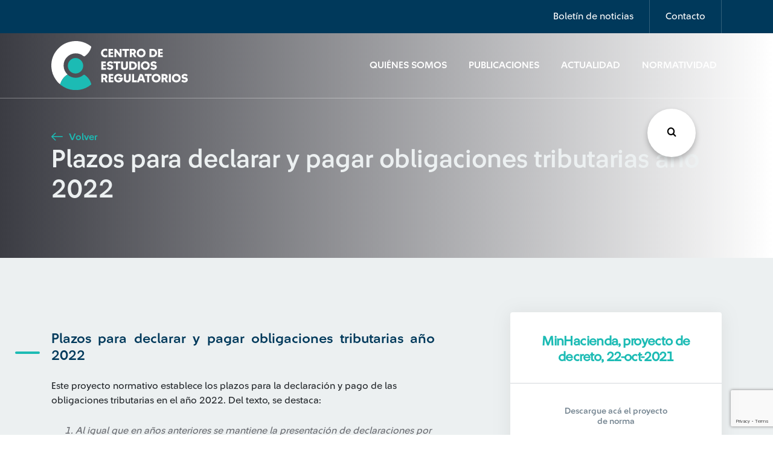

--- FILE ---
content_type: text/html; charset=UTF-8
request_url: https://www.cerlatam.com/normatividad/plazos-para-declarar-y-pagar-obligaciones-tributarias-ano-2022/
body_size: 10875
content:
<!-- incluimos nuestro template del header -->
<!DOCTYPE html>
<html>
	<head>
		<!-- Google Tag Manager -->
		<script>(function(w,d,s,l,i){w[l]=w[l]||[];w[l].push({'gtm.start':
		new Date().getTime(),event:'gtm.js'});var f=d.getElementsByTagName(s)[0],
		j=d.createElement(s),dl=l!='dataLayer'?'&l='+l:'';j.async=true;j.src=
		'https://www.googletagmanager.com/gtm.js?id='+i+dl;f.parentNode.insertBefore(j,f);
		})(window,document,'script','dataLayer','GTM-5BHX6VW');</script>
		<!-- End Google Tag Manager -->
		<title>Centro de Estudios Regulatorios</title>
		<meta charset="utf-8">
		<meta charset="utf-8" />
		<meta name="description" content="Centro de Estudios Regulatorios">
		<meta http-equiv="Content-Type" content="text/html; charset=UTF-8" />
		<meta http-equiv="X-UA-Compatible" content="IE=edge">
		<meta http-equiv="X-UA-Compatible" content="ie=edge">
		<meta name="viewport" content="width=device-width, initial-scale=1">
		<meta property="og:url" content="https://www.cerlatam.com/normatividad/plazos-para-declarar-y-pagar-obligaciones-tributarias-ano-2022" />
		<meta property="og:type" content="Centro de Estudios Regulatorios" />
		<meta property="og:title" content="Plazos para declarar y pagar obligaciones tributarias año 2022" />
		<meta property="og:description" content="" />
		<meta property="og:image" content="https://www.cerlatam.com/wp-content//themes/centro-estudios-regulatorios/assets/img/global/logo.svg" />
		<!-- preload -->
		<link rel="preload" href="https://www.cerlatam.com/wp-content//themes/centro-estudios-regulatorios/assets/css/main.css?v=1.2.28" as="style" type="text/css"/>
		<link rel="preload" href="https://www.cerlatam.com/wp-content//themes/centro-estudios-regulatorios/assets/fonts/icomoon/icomoon.eot?jkw3eq" as="font" type="application/vnd.ms-fontobject" crossorigin="anonymous">
		<link rel="preload" href="https://www.cerlatam.com/wp-content//themes/centro-estudios-regulatorios/assets/fonts/icomoon/icomoon.ttf?jkw3eq" as="font" type="font/ttf" crossorigin="anonymous">
		<link rel="preload" href="https://www.cerlatam.com/wp-content//themes/centro-estudios-regulatorios/assets/fonts/icomoon/icomoon.woff?jkw3eq" as="font" type="font/woff" crossorigin="anonymous">
		<!-- stylesheet -->
		<link rel="stylesheet" href="https://www.cerlatam.com/wp-content//themes/centro-estudios-regulatorios/assets/css/main.css?v=1.2.28" type="text/css" onload="this.onload=null;this.rel='stylesheet'" />
		<noscript><link rel="stylesheet" href="https://www.cerlatam.com/wp-content//themes/centro-estudios-regulatorios/assets/css/main.css?v=1.2.28"></noscript>
		<link rel="stylesheet" href="https://www.cerlatam.com/wp-content//themes/centro-estudios-regulatorios/assets/css/plugins/owl-carousel/owl.carousel.min.css" type="text/css" media="none" onload="if(media!='all')media='all'" lazyload />
		<link rel="stylesheet" href="https://www.cerlatam.com/wp-content//themes/centro-estudios-regulatorios/assets/css/plugins/slick/slick.min.css" type="text/css" media="none" onload="if(media!='all')media='all'" lazyload />
		<link rel="stylesheet" href="https://www.cerlatam.com/wp-content//themes/centro-estudios-regulatorios/assets/css/plugins/select2/select2.css" type="text/css" media="none" onload="if(media!='all')media='all'" lazyload />
		<link rel="stylesheet" href="https://www.cerlatam.com/wp-content//themes/centro-estudios-regulatorios/assets/css/plugins/daterangepicker/daterangepicker.min.css" type="text/css" media="none" onload="if(media!='all')media='all'" lazyload />
		<link rel="stylesheet" href="https://www.cerlatam.com/wp-content//themes/centro-estudios-regulatorios/assets/wp-styles/navigation.css" type="text/css" media="none" onload="if(media!='all')media='all'" lazyload />
		<!-- otros -->
		<link rel="author" href="Ilogica" />
		<script type="text/javascript">var TEMPLATE_URL = 'https://www.cerlatam.com/wp-content//themes/centro-estudios-regulatorios';</script>
		<meta name='robots' content='index, follow, max-image-preview:large, max-snippet:-1, max-video-preview:-1' />
	<style>img:is([sizes="auto" i], [sizes^="auto," i]) { contain-intrinsic-size: 3000px 1500px }</style>
	
	<!-- This site is optimized with the Yoast SEO plugin v26.3 - https://yoast.com/wordpress/plugins/seo/ -->
	<link rel="canonical" href="https://www.cerlatam.com/normatividad/plazos-para-declarar-y-pagar-obligaciones-tributarias-ano-2022/" />
	<meta property="og:locale" content="es_ES" />
	<meta property="og:type" content="article" />
	<meta property="og:title" content="Plazos para declarar y pagar obligaciones tributarias año 2022 - Centro de Estudios Regulatorios" />
	<meta property="og:description" content="Este proyecto normativo establece los plazos para la declaración y pago de las obligaciones tributarias en el año 2022. Del texto, se destaca: Al igual que en años anteriores se mantiene la presentación de declaraciones por ventanilla en los bancos y demás entidades autorizadas para el recaudo, así como por lo medio informáticos de la [&hellip;]" />
	<meta property="og:url" content="https://www.cerlatam.com/normatividad/plazos-para-declarar-y-pagar-obligaciones-tributarias-ano-2022/" />
	<meta property="og:site_name" content="Centro de Estudios Regulatorios" />
	<meta name="twitter:card" content="summary_large_image" />
	<meta name="twitter:label1" content="Tiempo de lectura" />
	<meta name="twitter:data1" content="1 minuto" />
	<script type="application/ld+json" class="yoast-schema-graph">{"@context":"https://schema.org","@graph":[{"@type":"WebPage","@id":"https://www.cerlatam.com/normatividad/plazos-para-declarar-y-pagar-obligaciones-tributarias-ano-2022/","url":"https://www.cerlatam.com/normatividad/plazos-para-declarar-y-pagar-obligaciones-tributarias-ano-2022/","name":"Plazos para declarar y pagar obligaciones tributarias año 2022 - Centro de Estudios Regulatorios","isPartOf":{"@id":"https://www.cerlatam.com/#website"},"datePublished":"2021-10-22T19:04:02+00:00","breadcrumb":{"@id":"https://www.cerlatam.com/normatividad/plazos-para-declarar-y-pagar-obligaciones-tributarias-ano-2022/#breadcrumb"},"inLanguage":"es","potentialAction":[{"@type":"ReadAction","target":["https://www.cerlatam.com/normatividad/plazos-para-declarar-y-pagar-obligaciones-tributarias-ano-2022/"]}]},{"@type":"BreadcrumbList","@id":"https://www.cerlatam.com/normatividad/plazos-para-declarar-y-pagar-obligaciones-tributarias-ano-2022/#breadcrumb","itemListElement":[{"@type":"ListItem","position":1,"name":"Home","item":"https://www.cerlatam.com/"},{"@type":"ListItem","position":2,"name":"Normatividad","item":"https://www.cerlatam.com/normatividad/"},{"@type":"ListItem","position":3,"name":"Plazos para declarar y pagar obligaciones tributarias año 2022"}]},{"@type":"WebSite","@id":"https://www.cerlatam.com/#website","url":"https://www.cerlatam.com/","name":"Centro de Estudios Regulatorios","description":"Centro de Estudios Regulatorios","publisher":{"@id":"https://www.cerlatam.com/#organization"},"potentialAction":[{"@type":"SearchAction","target":{"@type":"EntryPoint","urlTemplate":"https://www.cerlatam.com/?s={search_term_string}"},"query-input":{"@type":"PropertyValueSpecification","valueRequired":true,"valueName":"search_term_string"}}],"inLanguage":"es"},{"@type":"Organization","@id":"https://www.cerlatam.com/#organization","name":"Centro de Estudios Regulatorios","url":"https://www.cerlatam.com/","logo":{"@type":"ImageObject","inLanguage":"es","@id":"https://www.cerlatam.com/#/schema/logo/image/","url":"https://www.cerlatam.com/wp-content//uploads/2021/04/logo-svg.png","contentUrl":"https://www.cerlatam.com/wp-content//uploads/2021/04/logo-svg.png","width":387,"height":135,"caption":"Centro de Estudios Regulatorios"},"image":{"@id":"https://www.cerlatam.com/#/schema/logo/image/"}}]}</script>
	<!-- / Yoast SEO plugin. -->


<link rel='dns-prefetch' href='//cdn.jsdelivr.net' />
<link rel="alternate" type="application/rss+xml" title="Centro de Estudios Regulatorios &raquo; Comentario Plazos para declarar y pagar obligaciones tributarias año 2022 del feed" href="https://www.cerlatam.com/normatividad/plazos-para-declarar-y-pagar-obligaciones-tributarias-ano-2022/feed/" />
<script type="text/javascript">
/* <![CDATA[ */
window._wpemojiSettings = {"baseUrl":"https:\/\/s.w.org\/images\/core\/emoji\/16.0.1\/72x72\/","ext":".png","svgUrl":"https:\/\/s.w.org\/images\/core\/emoji\/16.0.1\/svg\/","svgExt":".svg","source":{"concatemoji":"https:\/\/www.cerlatam.com\/wp\/wp-includes\/js\/wp-emoji-release.min.js?ver=1.2.49"}};
/*! This file is auto-generated */
!function(s,n){var o,i,e;function c(e){try{var t={supportTests:e,timestamp:(new Date).valueOf()};sessionStorage.setItem(o,JSON.stringify(t))}catch(e){}}function p(e,t,n){e.clearRect(0,0,e.canvas.width,e.canvas.height),e.fillText(t,0,0);var t=new Uint32Array(e.getImageData(0,0,e.canvas.width,e.canvas.height).data),a=(e.clearRect(0,0,e.canvas.width,e.canvas.height),e.fillText(n,0,0),new Uint32Array(e.getImageData(0,0,e.canvas.width,e.canvas.height).data));return t.every(function(e,t){return e===a[t]})}function u(e,t){e.clearRect(0,0,e.canvas.width,e.canvas.height),e.fillText(t,0,0);for(var n=e.getImageData(16,16,1,1),a=0;a<n.data.length;a++)if(0!==n.data[a])return!1;return!0}function f(e,t,n,a){switch(t){case"flag":return n(e,"\ud83c\udff3\ufe0f\u200d\u26a7\ufe0f","\ud83c\udff3\ufe0f\u200b\u26a7\ufe0f")?!1:!n(e,"\ud83c\udde8\ud83c\uddf6","\ud83c\udde8\u200b\ud83c\uddf6")&&!n(e,"\ud83c\udff4\udb40\udc67\udb40\udc62\udb40\udc65\udb40\udc6e\udb40\udc67\udb40\udc7f","\ud83c\udff4\u200b\udb40\udc67\u200b\udb40\udc62\u200b\udb40\udc65\u200b\udb40\udc6e\u200b\udb40\udc67\u200b\udb40\udc7f");case"emoji":return!a(e,"\ud83e\udedf")}return!1}function g(e,t,n,a){var r="undefined"!=typeof WorkerGlobalScope&&self instanceof WorkerGlobalScope?new OffscreenCanvas(300,150):s.createElement("canvas"),o=r.getContext("2d",{willReadFrequently:!0}),i=(o.textBaseline="top",o.font="600 32px Arial",{});return e.forEach(function(e){i[e]=t(o,e,n,a)}),i}function t(e){var t=s.createElement("script");t.src=e,t.defer=!0,s.head.appendChild(t)}"undefined"!=typeof Promise&&(o="wpEmojiSettingsSupports",i=["flag","emoji"],n.supports={everything:!0,everythingExceptFlag:!0},e=new Promise(function(e){s.addEventListener("DOMContentLoaded",e,{once:!0})}),new Promise(function(t){var n=function(){try{var e=JSON.parse(sessionStorage.getItem(o));if("object"==typeof e&&"number"==typeof e.timestamp&&(new Date).valueOf()<e.timestamp+604800&&"object"==typeof e.supportTests)return e.supportTests}catch(e){}return null}();if(!n){if("undefined"!=typeof Worker&&"undefined"!=typeof OffscreenCanvas&&"undefined"!=typeof URL&&URL.createObjectURL&&"undefined"!=typeof Blob)try{var e="postMessage("+g.toString()+"("+[JSON.stringify(i),f.toString(),p.toString(),u.toString()].join(",")+"));",a=new Blob([e],{type:"text/javascript"}),r=new Worker(URL.createObjectURL(a),{name:"wpTestEmojiSupports"});return void(r.onmessage=function(e){c(n=e.data),r.terminate(),t(n)})}catch(e){}c(n=g(i,f,p,u))}t(n)}).then(function(e){for(var t in e)n.supports[t]=e[t],n.supports.everything=n.supports.everything&&n.supports[t],"flag"!==t&&(n.supports.everythingExceptFlag=n.supports.everythingExceptFlag&&n.supports[t]);n.supports.everythingExceptFlag=n.supports.everythingExceptFlag&&!n.supports.flag,n.DOMReady=!1,n.readyCallback=function(){n.DOMReady=!0}}).then(function(){return e}).then(function(){var e;n.supports.everything||(n.readyCallback(),(e=n.source||{}).concatemoji?t(e.concatemoji):e.wpemoji&&e.twemoji&&(t(e.twemoji),t(e.wpemoji)))}))}((window,document),window._wpemojiSettings);
/* ]]> */
</script>
<style id='wp-emoji-styles-inline-css' type='text/css'>

	img.wp-smiley, img.emoji {
		display: inline !important;
		border: none !important;
		box-shadow: none !important;
		height: 1em !important;
		width: 1em !important;
		margin: 0 0.07em !important;
		vertical-align: -0.1em !important;
		background: none !important;
		padding: 0 !important;
	}
</style>
<style id='classic-theme-styles-inline-css' type='text/css'>
/*! This file is auto-generated */
.wp-block-button__link{color:#fff;background-color:#32373c;border-radius:9999px;box-shadow:none;text-decoration:none;padding:calc(.667em + 2px) calc(1.333em + 2px);font-size:1.125em}.wp-block-file__button{background:#32373c;color:#fff;text-decoration:none}
</style>
<link rel='stylesheet' id='ihs_geo_styles-css' href='https://www.cerlatam.com/wp-content//plugins/ihs-geo-location/style.css?ver=1.2.49' type='text/css' media='all' />
<link rel='stylesheet' id='wp-pagenavi-css' href='https://www.cerlatam.com/wp-content//plugins/wp-pagenavi/pagenavi-css.css?ver=1.2.49' type='text/css' media='all' />

<link rel='shortlink' href='https://www.cerlatam.com/?p=20824' />
<script>document.createElement( "picture" );if(!window.HTMLPictureElement && document.addEventListener) {window.addEventListener("DOMContentLoaded", function() {var s = document.createElement("script");s.src = "https://www.cerlatam.com/wp-content//plugins/webp-express/js/picturefill.min.js";document.body.appendChild(s);});}</script>    <style type="text/css">
        #page-sub-header { background: #fff; }
    </style>
    <link rel="icon" href="https://www.cerlatam.com/wp-content//uploads/2019/12/cropped-favicon-32x32.png" sizes="32x32" />
<link rel="icon" href="https://www.cerlatam.com/wp-content//uploads/2019/12/cropped-favicon-192x192.png" sizes="192x192" />
<link rel="apple-touch-icon" href="https://www.cerlatam.com/wp-content//uploads/2019/12/cropped-favicon-180x180.png" />
<meta name="msapplication-TileImage" content="https://www.cerlatam.com/wp-content//uploads/2019/12/cropped-favicon-270x270.png" />

	</head>
	<body class=" display" style="display:none;">
		<!-- Google Tag Manager (noscript) -->
		<noscript><iframe src="https://www.googletagmanager.com/ns.html?id=GTM-5BHX6VW"
		height="0" width="0" style="display:none;visibility:hidden"></iframe></noscript>
		<!-- End Google Tag Manager (noscript) -->
<!-- header -->
<header>

	<nav id="details-nav" class="navbar navbar-expand-lg navbar-light">
		<div class="container">
			<ul class="navbar-nav ml-auto">
				<li class="nav-item">
					<a class="nav-link" href="#" data-toggle="modal" data-target="#newsletter-modal">Boletín de noticias</a>
				</li>
				<li class="nav-item">
					<a class="nav-link" href="#" data-toggle="modal" data-target="#contact-modal">Contacto</a>
				</li>
							</ul>
		</div>
	</nav>

	<nav id="main-nav" class="navbar navbar-expand-lg navbar-light bg-light">
		<div class="container">
			<a class="navbar-brand" href="https://www.cerlatam.com">
				<img id="logo1" src="https://www.cerlatam.com/wp-content//themes/centro-estudios-regulatorios/assets/img/global/logo.svg" alt="Logo">
				<img id="logo2" src="https://www.cerlatam.com/wp-content//themes/centro-estudios-regulatorios/assets/img/global/logo2.svg" alt="Logo">
			</a>

			<button class="navbar-toggler" type="button" data-toggle="collapse" data-target="#navbarSupportedContent" aria-controls="navbarSupportedContent" aria-expanded="false" aria-label="Toggle navigation">
				<span class="navbar-toggler-icon"></span>
			</button>

			<div class="collapse navbar-collapse" id="navbarSupportedContent">
				<ul class="navbar-nav ml-auto">
																		<li class="nav-item">
								<a class="nav-link" href="https://www.cerlatam.com/quienes-somos/">Quiénes Somos</a>
							</li>
																								<li class="nav-item">
								<a class="nav-link" href="https://www.cerlatam.com/publicaciones/">Publicaciones</a>
							</li>
																								<li class="nav-item">
								<a class="nav-link" href="https://www.cerlatam.com/actualidad/">Actualidad</a>
							</li>
																								<li class="nav-item covid-19">
								<a class="nav-link" href="https://www.cerlatam.com/normatividad/">Normatividad</a>
							</li>
															</ul>
			</div>
		</div>
	</nav>
</header>

<!-- Contact modal -->
<div id="contact-modal" class="modal" tabindex="-1" role="dialog">
	<div class="modal-dialog modal-dialog-centered modal-lg" role="document">
		<div class="modal-content">
			<div class="modal-header">
				<h3 class="modal-title text-dark">Contáctate con nosotros</h3>
				<button type="button" class="close" data-dismiss="modal" aria-label="Close">
					<span aria-hidden="true">&times;</span>
				</button>
			</div>
			<div class="modal-body">
				<form id="contact-form" method="post">
					<div class="statement">
						<p>Con el apoyo de nuestros profesionales aliados de la academia y la empresa privada, brindamos servicios de consultoría en los distintos ámbitos de regulación.</p>
						<p>¡Compártenos tus datos y te contactaremos en breve!</p>
					</div>

					<div class="alert alert-success d-none">
						<p>¡Mensaje enviado!</p>
					</div>

					<div class="row">
						<div class="col-md-6 form-group outline-label">
							<input type="text" class="form-control" autocomplete="off" placeholder="Nombre" name="nombre">
							<label for="">Nombre</label>
						</div>
						<div class="col-md-6 form-group outline-label">
							<input type="email" class="form-control" autocomplete="off" placeholder="Correo electrónico" name="email">
							<label for="">Correo electrónico</label>
						</div>
					</div>
					<div class="row">
						<div class="col-md-6 form-group outline-label">
							<select name="country" id="" class="form-control custom-select">
								<option value="" selected>Selecciona País</option>
								<option value="Argentina">Argentina</option>
								<option value="Brasil">Brasil</option>
								<option value="Chile">Chile</option>
								<option value="Colombia">Colombia</option>
								<option value="El Salvador">El Salvador</option>
								<option value="México">México</option>
								<option value="Panamá">Panamá</option>
								<option value="Perú">Perú</option>
								<option value="República Dominicana">República Dominicana</option>
								<option value="Uruguay">Uruguay</option>
							</select>
							<label for="">País</label>
						</div>
						<div class="col-md-6 form-group outline-label">
							<input type="text" class="form-control" autocomplete="off" placeholder="Asunto del caso" name="subject">
							<label for="">Asunto del caso</label>
						</div>
					</div>
										<div class="row">
						<div class="col-md-12 form-group outline-label">
							<textarea class="form-control" autocomplete="off" rows="4" placeholder="Descripción del caso" name="message"></textarea>
							<label for="">Descripción del caso</label>
						</div>
						<div class="col-md-12 form-group policy">
							<p><input id="policy" type="checkbox" name="policy"> Autorizo a Suramericana S.A el tratamiento de mis datos personales con la finalidad de ser contactado para recibir información periódica en temas de actualidad, para recibir información e invitaciones a eventos académicos, para el ofrecimiento de servicios y para las demás finalidades contenidas en la política de privacidad que puede ser consultada en la <a href="https://www.cerlatam.com/terminos-y-condiciones/" target="_blank" rel="noopener noreferrer" class="text-dark">política de tratamiento de datos personales</a>, donde se encuentran los canales de contacto, y la forma de ejercer mis derechos a revocar la autorización, conocer, actualizar, rectificar y suprimir.</p>
							<a href="javascript:;" class="show-more"><i class="icon-arrow-down icon-sm"></i> <span>ver más</span></a>
						</div>
						<div class="col-md-12">
							<button type="submit" id="btnssubmitc" class="btn btn-primary">Enviar Mensaje</button>
						</div>
					</div>
				</form>
			</div>
		</div>
	</div>
</div>
<!-- Newsletter modal -->
<div id="newsletter-modal" class="modal" tabindex="-1" role="dialog">
    <div class="modal-dialog modal-dialog-centered modal-lg" role="document">
        <div class="modal-content">
            <div class="modal-header">
                <button type="button" class="close" data-dismiss="modal" aria-label="Close">
                    <i class="icon-close"></i>
                </button>
            </div>
            <div class="modal-body">
                <form id="newsletter-form" method="post">
                    <img src="https://www.cerlatam.com/wp-content//themes/centro-estudios-regulatorios/assets/img/icons/mail.svg" alt="">
                    <h2>Suscríbete</h2>
                    <p class="subtitle">¡Entérate de lo último! Escoge uno o varios tipos de artículos y sé el primero en enterarte.</p>

                    <div class="alert alert-success d-none">
                        <p>¡Gracias por inscribirte!</p>
                    </div>

                    <script defer src="https://www.google.com/recaptcha/api.js?render=6Lc8NNMUAAAAAD24Du1OvlsproDRTg3O3RhmKzN7"></script>

                    <div class="row">
                        <div class="col-md-6 form-group outline-label">
                            <input type="text" class="form-control" autocomplete="off" placeholder="Nombre" name="name-news">
                            <label for="">Nombre</label>
                        </div>
                        <div class="col-md-6 form-group outline-label">
                            <input type="email" class="form-control" autocomplete="off" placeholder="Correo electrónico" name="email-news">
                            <label for="">Correo electrónico</label>
                        </div>
                    </div>
                    <div class="row">
                       <div class="col-md-12 form-group policy">
							<p><input id="policy-news" type="checkbox" name="newsletter_policy"> Autorizo a Suramericana S.A el tratamiento de mis datos personales con la finalidad de ser contactado para recibir información periódica en temas de actualidad, para recibir información e invitaciones a eventos académicos, para el ofrecimiento de servicios y para las demás finalidades contenidas en la política de privacidad que puede ser consultada en la <a href="https://www.cerlatam.com/terminos-y-condiciones/" target="_blank" rel="noopener noreferrer" class="text-dark">política de tratamiento de datos personales</a>, donde se encuentran los canales de contacto, y la forma de ejercer mis derechos a revocar la autorización, conocer, actualizar, rectificar y suprimir.</p>
							<a href="javascript:;" class="show-more"><i class="icon-arrow-down icon-sm"></i> <span>ver más</span></a>
						</div>


                        <div class="col-md-12">
                            <button type="submit" id="btnssubmit" class="btn btn-primary">Suscríbete</button>
                        </div>
                    </div>
                </form>
            </div>
        </div>
    </div>
</div>
    <section class="buscador_global">
	<div class="encabezado">
		<h2>Búsqueda</h2>
		<i class="icon-close close_modal"></i>
	</div>
	<form class="inputs_search" action="/" method="get">
		<div id="list1" class="dropdown-check-list" tabindex="100">
			<span class="anchor anchor_click">Seleccione país</span>
			<ul class="items">
								<li>
					<input class="check-search" name="paises[]" value="ar" type="checkbox"/><label>Argentina</label>
				</li>
								<li>
					<input class="check-search" name="paises[]" value="br" type="checkbox"/><label>Brasil</label>
				</li>
								<li>
					<input class="check-search" name="paises[]" value="cl" type="checkbox"/><label>Chile</label>
				</li>
								<li>
					<input class="check-search" name="paises[]" value="co" type="checkbox"/><label>Colombia</label>
				</li>
								<li>
					<input class="check-search" name="paises[]" value="sv" type="checkbox"/><label>El Salvador</label>
				</li>
								<li>
					<input class="check-search" name="paises[]" value="mx" type="checkbox"/><label>México</label>
				</li>
								<li>
					<input class="check-search" name="paises[]" value="pa" type="checkbox"/><label>Panamá</label>
				</li>
								<li>
					<input class="check-search" name="paises[]" value="do" type="checkbox"/><label>República Dominicana</label>
				</li>
								<li>
					<input class="check-search" name="paises[]" value="uy" type="checkbox"/><label>Uruguay</label>
				</li>
							</ul>
		</div>
		<div id="list2" class="dropdown-check-list" tabindex="100">
			<span class="anchor anchor_click">Tipo de artículo</span>
			<ul class="items">
								<li>
					<input class="check-search" name="tipo[]" value="normatividad" type="checkbox"/><label>Normatividad</label>
				</li>
								<li>
					<input class="check-search" name="tipo[]" value="actualidad" type="checkbox"/><label>Actualidad</label>
				</li>
								<li>
					<input class="check-search" name="tipo[]" value="publicaciones" type="checkbox"/><label>Publicaciones</label>
				</li>
							</ul>
		</div>
		<div class="input_busqueda">
			<input class="busqueda" name="s" required type="text" placeholder="Escribe los términos de búsqueda"/>
			<i class="icon-search"></i>
		</div>
		<button>Buscar<i class="icon-search"></i>
		</button>
	</form>
	<div class="tags_search etiquetas_busqueda"></div>
</section>
    <button class="btn_buscar_fixed"><i class="icon-search"></i></button><!-- incluimos el contenido que nosotros le especifiquemos -->
<!-- 
en la primera linea Extendemos de nuestro template padre el cual tiene toda la estructura base del header, content y footer 
entre otras cosas.
Este comentario lo colocamos acá debido a que no puede haber ningun texto fuera del objeto block debido a que estamos 
extenidendo de otro -->


<!-- Indicamos que este es el nombre del content para que lo incluya en nuestro template base. Ojo que en el template base (base.twig)
no se llama con include sino que con la palabra block --> 

<div id="hero-block" class="hero-block container-fluid" style="background: url() no-repeat center center/cover;">
    <div class="row">
        <div class="container">
            <div class="row">
                <div class="text col-lg-12">
                    <a href="javascript:;" onclick="window.history.go(-1); return false;" class="btn-link">
                        <i class="icon-arrow-left"></i> Volver
                    </a>
                    <h2>Plazos para declarar y pagar obligaciones tributarias año 2022</h2>
                </div>
            </div>
        </div>
    </div>
</div>
<section class="post-country bg-light">
    <div id="post-content" class="container post-content">
        
                    <div class="row">
                <div class="col-lg-7 col-md-12 section-ray">
                    <h4 class="mt-0 mb-4">Plazos para declarar y pagar obligaciones tributarias año 2022</h4>
                    Este proyecto normativo establece los plazos para la declaración y pago de las obligaciones tributarias en el año 2022. Del texto, se destaca:
<ol>
 	<li>Al igual que en años anteriores se mantiene la presentación de declaraciones por ventanilla en los bancos y demás entidades autorizadas para el recaudo, así como por lo medio informáticos de la DIAN.</li>
 	<li>Se reglamenta cuales son las personas naturales no obligadas a declarar impuesto de renta.</li>
 	<li>Los grandes contribuyentes cancelarán el valor del impuesto de renta y el anticipo de renta en tres cuotas. La primera entre el 8 y 21 de febrero, segunda entre el 7 y 22 de abril, y una tercera cuota entre el 8 y 21 de junio de 2022.</li>
 	<li>Plazos para declarar y pagar la primera y segunda cuota del impuesto de renta de las personas jurídicas que soliciten la vinculación del impuesto a obras por impuestos.</li>
 	<li>Así mismo, se determinan las fechas para las declaraciones de precios de transferencia, activos en el exterior, IVA, impuesto al consumo, retención en la fuente, impuesto a la gasolina, al carbono, plazos para expedir certificados, entre otros.</li>
</ol>
Plazos para comentarios hasta el jueves 4 de noviembre
                </div>
                
                <div class="col-lg-4 offset-lg-1 col-md-12 text-center">
                    <div class="card-right">
                        <h5 class="title-doc">MinHacienda, proyecto de decreto, 22-oct-2021</h5>
                        <p>Descargue acá el proyecto de norma</p>
                        <div class="icons-group">
                            <a href="https://www.cerlatam.com/wp-content//uploads/2021/10/2021-10-21-Proyecto-decreto-plazos.cleaned.pdf" download="2021-10-21-Proyecto-decreto-plazos.cleaned.pdf" class="btn btn-outline-dark btn-lc"><i class="icon-document"></i> Ver documento</a>
                        </div>
                    </div>
                </div>
            </div>
            </div>
</section>


<!-- no se olviden de finalizar el bloque -->
    <div id="brand-slider" class="section container-fluid">
    <div class="row">
        <div class="container">
            <div class="row align-items-center">
                <div class="col-md-2 col-sm-12">
                    <h4 class="text-light">Nuestros <span>Aliados</span></h4>
                </div>            
                
                <div class="col-md-4 col-sm-12">
                                    </div>

                <div class="col-lg-2 col-md-3 col-sm-12">
                                                                                                                                                                                    <picture><source srcset="https://www.cerlatam.com/wp-content/webp-express/webp-images/doc-root/wp-content/uploads/2019/11/seguros-sura.png.webp" type="image/webp"><img class="brand sura-brand webpexpress-processed" src="https://www.cerlatam.com/wp-content//uploads/2019/11/seguros-sura.png" alt="Seguros Sura"></picture>
                                                                                    </div>
            </div>
        </div>
    </div>
</div>
<!-- incluimos nuestro footer -->
		<footer class="container footer-lg">
	  		<div class="row nav align-items-center">
				<div class="col-md-3">
					<a class="navbar-brand" href="https://www.cerlatam.com">
						<picture><source srcset="https://www.cerlatam.com/wp-content/webp-express/webp-images/doc-root/wp-content/uploads/2024/09/logo-cer-latam-positivo.png.webp" type="image/webp"><img src="https://www.cerlatam.com/wp-content//uploads/2024/09/logo-cer-latam-positivo.png" alt="Logo" class="webpexpress-processed"></picture>
					</a>
				</div>
				<nav class="col-lg-9 col-md-12">
					<ul class="nav-items">
												<li>
							<a href="https://www.cerlatam.com/quienes-somos/" target="">Quiénes Somos</a>
						</li>
												<li>
							<a href="https://www.cerlatam.com/publicaciones/" target="">Publicaciones</a>
						</li>
												<li>
							<a href="https://www.cerlatam.com/actualidad/" target="">Actualidad</a>
						</li>
											</ul>
				</nav>
			</div>

			<div class="row nav nav--secondary nav--two-section align-items-end">
				<nav class="col-md-12">
					<ul>
												<li>
							<a href="https://www.cerlatam.com/mapa-del-sitio/" target="">Mapa del sitio</a>
						</li>
												<li>
							<a href="https://www.cerlatam.com/terminos-y-condiciones/" target="">Términos y Condiciones</a>
						</li>
												<li>
							<a href="#" data-toggle="modal" data-target="#contact-modal">Contacto</a>
						</li>
						                <li>
                    <a href="#facebook">
                        <i class="icon-facebook"></i>	
                    </a>
                </li>
                        <li>
                    <a href="#">
                        <i class="icon-instagram"></i>	
                    </a>
                </li>
                        <li>
                    <a href="#">
                        <i class="icon-linkedin"></i>	
                    </a>
                </li>
        
					</ul>
				</nav>
			</div>

			<div class="row nav nav--third nav--two-section align-items-center">
				<nav class="col-md-10">
					<ul>
						<li>
							&copy; Copyright CER 2026
						</li>
					</ul>
				</nav>
				<nav class="col-md-2">
					<ul class="text-right">
						<li class="ilogica">
							Otro más de <a href="https://www.ilogica.cl/" target="_blank" rel="noopener noreferrer" rel="nofollow"> ilógica</a>
						</li>
					</ul>
				</nav>
			</div>
		</footer>

		<footer class="container-fluid footer-sm">
			<div class="row row-start">
				<div class="col-sm-6 col-xs-12">
					<ul>
						<li>
							<a href="#" data-toggle="modal" data-target="#contact-modal">Consultoría</a>
						</li>
												<li>
							<a href="https://www.cerlatam.com/quienes-somos/" target="">Quiénes Somos</a>
						</li>
												<li>
							<a href="https://www.cerlatam.com/publicaciones/" target="">Publicaciones</a>
						</li>
												<li>
							<a href="https://www.cerlatam.com/actualidad/" target="">Actualidad</a>
						</li>
											</ul>
				</div>
				<div class="col-sm-6 col-xs-12">
					<ul>
												<li>
							<a href="https://www.cerlatam.com/mapa-del-sitio/" target="">Mapa del sitio</a>
						</li>
												<li>
							<a href="https://www.cerlatam.com/terminos-y-condiciones/" target="">Términos y Condiciones</a>
						</li>
												<li>
							<a href="#" data-toggle="modal" data-target="#contact-modal">Contacto</a>
						</li>
					</ul>
				</div>
			</div>

			<div class="row row-end">
				<div class="col-lg-12">
					<ul>
						                <li>
                    <a href="#facebook">
                        <i class="icon-facebook"></i>	
                    </a>
                </li>
                        <li>
                    <a href="#">
                        <i class="icon-instagram"></i>	
                    </a>
                </li>
                        <li>
                    <a href="#">
                        <i class="icon-linkedin"></i>	
                    </a>
                </li>
        
					</ul>
					<span>&copy; Copyright CER 2026</span> <br>
					<span class="ilogica">Otro más de <a href="https://www.ilogica.cl/" target="_blank" rel="nofollow" rel="nofollow"> ilógica</a></span>
				</div>
			</div>
		</footer>
		<script src="https://www.google.com/recaptcha/api.js" async defer></script>
		<script type="speculationrules">
{"prefetch":[{"source":"document","where":{"and":[{"href_matches":"\/*"},{"not":{"href_matches":["\/wp\/wp-*.php","\/wp\/wp-admin\/*","\/wp-content\/\/uploads\/*","\/wp-content\/*","\/wp-content\/\/plugins\/*","\/wp-content\/\/themes\/centro-estudios-regulatorios\/*","\/*\\?(.+)"]}},{"not":{"selector_matches":"a[rel~=\"nofollow\"]"}},{"not":{"selector_matches":".no-prefetch, .no-prefetch a"}}]},"eagerness":"conservative"}]}
</script>
<script type="text/javascript" src="https://www.cerlatam.com/wp-content//themes/centro-estudios-regulatorios/assets/js/plugins/jquery/jquery.min.js?ver=1.2.49" id="jquery-js"></script>
<script type="text/javascript" src="https://www.cerlatam.com/wp-content//themes/centro-estudios-regulatorios/assets/js/plugins/bootstrap-4/popper.min.js?ver=1.2.49" id="popper-js"></script>
<script type="text/javascript" src="https://www.cerlatam.com/wp-content//themes/centro-estudios-regulatorios/assets/js/plugins/bootstrap-4/bootstrap.min.js?ver=1.2.49" id="bootstrap-4-js"></script>
<script type="text/javascript" src="https://www.cerlatam.com/wp-content//themes/centro-estudios-regulatorios/assets/js/plugins/owl-carousel/owl.carousel.min.js?ver=1.2.49" id="owl-carousel-js"></script>
<script type="text/javascript" src="https://www.cerlatam.com/wp-content//themes/centro-estudios-regulatorios/assets/js/plugins/owl-carousel/owl.navigation.min.js?ver=1.2.49" id="owl-navigation-js"></script>
<script type="text/javascript" src="https://www.cerlatam.com/wp-content//themes/centro-estudios-regulatorios/assets/js/plugins/owl-carousel/owl.autoplay.min.js?ver=1.2.49" id="owl-autoplay-js"></script>
<script type="text/javascript" src="https://www.cerlatam.com/wp-content//themes/centro-estudios-regulatorios/assets/js/plugins/owl-carousel/owl.animate.min.js?ver=1.2.49" id="owl-animate-js"></script>
<script type="text/javascript" src="https://www.cerlatam.com/wp-content//themes/centro-estudios-regulatorios/assets/js/plugins/owl-carousel/owl.hash.min.js?ver=1.2.49" id="owl-hash-js"></script>
<script type="text/javascript" src="https://www.cerlatam.com/wp-content//themes/centro-estudios-regulatorios/assets/js/plugins/owl-carousel/owl.autorefresh.min.js?ver=1.2.49" id="owl-autorefresh-js"></script>
<script type="text/javascript" src="https://www.cerlatam.com/wp-content//themes/centro-estudios-regulatorios/assets/js/plugins/owl-carousel/owl.support.min.js?ver=1.2.49" id="owl-support-js"></script>
<script type="text/javascript" src="https://www.cerlatam.com/wp-content//themes/centro-estudios-regulatorios/assets/js/plugins/slick/slick.min.js?ver=1.2.49" id="slick-carousel-js"></script>
<script type="text/javascript" src="https://cdn.jsdelivr.net/momentjs/latest/moment.min.js?ver=1.2.49" id="moment-js-js"></script>
<script type="text/javascript" src="https://cdn.jsdelivr.net/npm/daterangepicker/daterangepicker.min.js?ver=1.2.49" id="daterangepicker-js-js"></script>
<script type="text/javascript" src="https://www.cerlatam.com/wp-content//themes/centro-estudios-regulatorios/assets/js/components/brands-slider.min.js?ver=1.2.49" id="brands-slider-js"></script>
<script type="text/javascript" src="https://www.cerlatam.com/wp-content//themes/centro-estudios-regulatorios/assets/js/components/posts-slider.min.js?ver=1.2.49" id="posts-slider-js"></script>
<script type="text/javascript" src="https://www.cerlatam.com/wp-content//themes/centro-estudios-regulatorios/assets/js/components/courses-slider.min.js?ver=1.2.49" id="courses-slider-js"></script>
<script type="text/javascript" src="https://www.cerlatam.com/wp-content//themes/centro-estudios-regulatorios/assets/js/components/social-networks-slider.min.js?ver=1.2.49" id="social-networks-slider-js"></script>
<script type="text/javascript" src="https://www.cerlatam.com/wp-content//themes/centro-estudios-regulatorios/assets/js/components/podcast-slider.min.js?ver=1.2.49" id="podcast-slider-js"></script>
<script type="text/javascript" src="https://www.cerlatam.com/wp-content//themes/centro-estudios-regulatorios/assets/js/global.min.js?ver=1.2.49" id="global-js-js"></script>
<script type="text/javascript" src="https://www.cerlatam.com/wp-content//themes/centro-estudios-regulatorios/assets/js/plugins/jquery/jquery-validation.min.js?ver=1.2.49" id="jquery-validation-js"></script>
<script type="text/javascript" src="https://www.cerlatam.com/wp-content//themes/centro-estudios-regulatorios/assets/js/jquery.forms.min.js?ver=1.2.49" id="jquery-forms-js"></script>
<script type="text/javascript" src="https://www.cerlatam.com/wp-content//themes/centro-estudios-regulatorios/assets/js/plugins/select2/select2.min.js?ver=1.2.49" id="select2-js-js"></script>
<script type="text/javascript" src="https://www.cerlatam.com/wp-content//themes/centro-estudios-regulatorios/assets/js/contact-form.js?ver=1.2.49" id="form-contact-js"></script>
<script type="text/javascript" src="https://www.cerlatam.com/wp-content//themes/centro-estudios-regulatorios/assets/js/newsletter-form.js?ver=1.2.49" id="form-newsletter-js"></script>
<script type="text/javascript" src="https://www.cerlatam.com/wp-content//themes/centro-estudios-regulatorios/assets/js/wp-js.js?ver=1.2.49" id="custom-wp-js-js"></script>
<script type="text/javascript" id="disqus_count-js-extra">
/* <![CDATA[ */
var countVars = {"disqusShortname":"http-localhost-sitio-regulacion-backend"};
/* ]]> */
</script>
<script type="text/javascript" src="https://www.cerlatam.com/wp-content//plugins/disqus-comment-system/public/js/comment_count.js?ver=1.2.49" id="disqus_count-js"></script>
<script type="text/javascript" id="ihs_geo_main_js-js-extra">
/* <![CDATA[ */
var geodata = {"ajax_url":"https:\/\/www.cerlatam.com\/wp\/wp-admin\/admin-ajax.php","ajax_nonce":"f6bd0eec9b"};
/* ]]> */
</script>
<script type="text/javascript" src="https://www.cerlatam.com/wp-content//plugins/ihs-geo-location/vendor/js/main.js?ver=1.2.49" id="ihs_geo_main_js-js"></script>


		<script>
		$(document).ready(function () {
			$('.update-search').on('click', function () {
				Input = $(this).data('remove');
				( Input == 's' )? $('input#' + Input ).val('') : $('input#' + Input ).remove();
				$('form[name="buscador"]').submit();
			});
			$('.only-search').on('click', function () {
				Only = $(this).data('remove');
				console.log(Only);
				$('form[name="buscador"] input[name="tipo[]"]').each(function(){
					console.log($(this).val());
					if( Only != $(this).val() ){
						$(this).remove()
					}
				})
				setTimeout( $('form[name="buscador"]').submit() , 1000);;
			});
			$('.update-order').on('change', function () {
				$('form[name="buscador"]').submit();
			});
		});
		</script>

	</body>
</html>


--- FILE ---
content_type: text/html; charset=utf-8
request_url: https://www.google.com/recaptcha/api2/anchor?ar=1&k=6Lc8NNMUAAAAAD24Du1OvlsproDRTg3O3RhmKzN7&co=aHR0cHM6Ly93d3cuY2VybGF0YW0uY29tOjQ0Mw..&hl=en&v=PoyoqOPhxBO7pBk68S4YbpHZ&size=invisible&anchor-ms=20000&execute-ms=30000&cb=x2ot5ujdn6tr
body_size: 49746
content:
<!DOCTYPE HTML><html dir="ltr" lang="en"><head><meta http-equiv="Content-Type" content="text/html; charset=UTF-8">
<meta http-equiv="X-UA-Compatible" content="IE=edge">
<title>reCAPTCHA</title>
<style type="text/css">
/* cyrillic-ext */
@font-face {
  font-family: 'Roboto';
  font-style: normal;
  font-weight: 400;
  font-stretch: 100%;
  src: url(//fonts.gstatic.com/s/roboto/v48/KFO7CnqEu92Fr1ME7kSn66aGLdTylUAMa3GUBHMdazTgWw.woff2) format('woff2');
  unicode-range: U+0460-052F, U+1C80-1C8A, U+20B4, U+2DE0-2DFF, U+A640-A69F, U+FE2E-FE2F;
}
/* cyrillic */
@font-face {
  font-family: 'Roboto';
  font-style: normal;
  font-weight: 400;
  font-stretch: 100%;
  src: url(//fonts.gstatic.com/s/roboto/v48/KFO7CnqEu92Fr1ME7kSn66aGLdTylUAMa3iUBHMdazTgWw.woff2) format('woff2');
  unicode-range: U+0301, U+0400-045F, U+0490-0491, U+04B0-04B1, U+2116;
}
/* greek-ext */
@font-face {
  font-family: 'Roboto';
  font-style: normal;
  font-weight: 400;
  font-stretch: 100%;
  src: url(//fonts.gstatic.com/s/roboto/v48/KFO7CnqEu92Fr1ME7kSn66aGLdTylUAMa3CUBHMdazTgWw.woff2) format('woff2');
  unicode-range: U+1F00-1FFF;
}
/* greek */
@font-face {
  font-family: 'Roboto';
  font-style: normal;
  font-weight: 400;
  font-stretch: 100%;
  src: url(//fonts.gstatic.com/s/roboto/v48/KFO7CnqEu92Fr1ME7kSn66aGLdTylUAMa3-UBHMdazTgWw.woff2) format('woff2');
  unicode-range: U+0370-0377, U+037A-037F, U+0384-038A, U+038C, U+038E-03A1, U+03A3-03FF;
}
/* math */
@font-face {
  font-family: 'Roboto';
  font-style: normal;
  font-weight: 400;
  font-stretch: 100%;
  src: url(//fonts.gstatic.com/s/roboto/v48/KFO7CnqEu92Fr1ME7kSn66aGLdTylUAMawCUBHMdazTgWw.woff2) format('woff2');
  unicode-range: U+0302-0303, U+0305, U+0307-0308, U+0310, U+0312, U+0315, U+031A, U+0326-0327, U+032C, U+032F-0330, U+0332-0333, U+0338, U+033A, U+0346, U+034D, U+0391-03A1, U+03A3-03A9, U+03B1-03C9, U+03D1, U+03D5-03D6, U+03F0-03F1, U+03F4-03F5, U+2016-2017, U+2034-2038, U+203C, U+2040, U+2043, U+2047, U+2050, U+2057, U+205F, U+2070-2071, U+2074-208E, U+2090-209C, U+20D0-20DC, U+20E1, U+20E5-20EF, U+2100-2112, U+2114-2115, U+2117-2121, U+2123-214F, U+2190, U+2192, U+2194-21AE, U+21B0-21E5, U+21F1-21F2, U+21F4-2211, U+2213-2214, U+2216-22FF, U+2308-230B, U+2310, U+2319, U+231C-2321, U+2336-237A, U+237C, U+2395, U+239B-23B7, U+23D0, U+23DC-23E1, U+2474-2475, U+25AF, U+25B3, U+25B7, U+25BD, U+25C1, U+25CA, U+25CC, U+25FB, U+266D-266F, U+27C0-27FF, U+2900-2AFF, U+2B0E-2B11, U+2B30-2B4C, U+2BFE, U+3030, U+FF5B, U+FF5D, U+1D400-1D7FF, U+1EE00-1EEFF;
}
/* symbols */
@font-face {
  font-family: 'Roboto';
  font-style: normal;
  font-weight: 400;
  font-stretch: 100%;
  src: url(//fonts.gstatic.com/s/roboto/v48/KFO7CnqEu92Fr1ME7kSn66aGLdTylUAMaxKUBHMdazTgWw.woff2) format('woff2');
  unicode-range: U+0001-000C, U+000E-001F, U+007F-009F, U+20DD-20E0, U+20E2-20E4, U+2150-218F, U+2190, U+2192, U+2194-2199, U+21AF, U+21E6-21F0, U+21F3, U+2218-2219, U+2299, U+22C4-22C6, U+2300-243F, U+2440-244A, U+2460-24FF, U+25A0-27BF, U+2800-28FF, U+2921-2922, U+2981, U+29BF, U+29EB, U+2B00-2BFF, U+4DC0-4DFF, U+FFF9-FFFB, U+10140-1018E, U+10190-1019C, U+101A0, U+101D0-101FD, U+102E0-102FB, U+10E60-10E7E, U+1D2C0-1D2D3, U+1D2E0-1D37F, U+1F000-1F0FF, U+1F100-1F1AD, U+1F1E6-1F1FF, U+1F30D-1F30F, U+1F315, U+1F31C, U+1F31E, U+1F320-1F32C, U+1F336, U+1F378, U+1F37D, U+1F382, U+1F393-1F39F, U+1F3A7-1F3A8, U+1F3AC-1F3AF, U+1F3C2, U+1F3C4-1F3C6, U+1F3CA-1F3CE, U+1F3D4-1F3E0, U+1F3ED, U+1F3F1-1F3F3, U+1F3F5-1F3F7, U+1F408, U+1F415, U+1F41F, U+1F426, U+1F43F, U+1F441-1F442, U+1F444, U+1F446-1F449, U+1F44C-1F44E, U+1F453, U+1F46A, U+1F47D, U+1F4A3, U+1F4B0, U+1F4B3, U+1F4B9, U+1F4BB, U+1F4BF, U+1F4C8-1F4CB, U+1F4D6, U+1F4DA, U+1F4DF, U+1F4E3-1F4E6, U+1F4EA-1F4ED, U+1F4F7, U+1F4F9-1F4FB, U+1F4FD-1F4FE, U+1F503, U+1F507-1F50B, U+1F50D, U+1F512-1F513, U+1F53E-1F54A, U+1F54F-1F5FA, U+1F610, U+1F650-1F67F, U+1F687, U+1F68D, U+1F691, U+1F694, U+1F698, U+1F6AD, U+1F6B2, U+1F6B9-1F6BA, U+1F6BC, U+1F6C6-1F6CF, U+1F6D3-1F6D7, U+1F6E0-1F6EA, U+1F6F0-1F6F3, U+1F6F7-1F6FC, U+1F700-1F7FF, U+1F800-1F80B, U+1F810-1F847, U+1F850-1F859, U+1F860-1F887, U+1F890-1F8AD, U+1F8B0-1F8BB, U+1F8C0-1F8C1, U+1F900-1F90B, U+1F93B, U+1F946, U+1F984, U+1F996, U+1F9E9, U+1FA00-1FA6F, U+1FA70-1FA7C, U+1FA80-1FA89, U+1FA8F-1FAC6, U+1FACE-1FADC, U+1FADF-1FAE9, U+1FAF0-1FAF8, U+1FB00-1FBFF;
}
/* vietnamese */
@font-face {
  font-family: 'Roboto';
  font-style: normal;
  font-weight: 400;
  font-stretch: 100%;
  src: url(//fonts.gstatic.com/s/roboto/v48/KFO7CnqEu92Fr1ME7kSn66aGLdTylUAMa3OUBHMdazTgWw.woff2) format('woff2');
  unicode-range: U+0102-0103, U+0110-0111, U+0128-0129, U+0168-0169, U+01A0-01A1, U+01AF-01B0, U+0300-0301, U+0303-0304, U+0308-0309, U+0323, U+0329, U+1EA0-1EF9, U+20AB;
}
/* latin-ext */
@font-face {
  font-family: 'Roboto';
  font-style: normal;
  font-weight: 400;
  font-stretch: 100%;
  src: url(//fonts.gstatic.com/s/roboto/v48/KFO7CnqEu92Fr1ME7kSn66aGLdTylUAMa3KUBHMdazTgWw.woff2) format('woff2');
  unicode-range: U+0100-02BA, U+02BD-02C5, U+02C7-02CC, U+02CE-02D7, U+02DD-02FF, U+0304, U+0308, U+0329, U+1D00-1DBF, U+1E00-1E9F, U+1EF2-1EFF, U+2020, U+20A0-20AB, U+20AD-20C0, U+2113, U+2C60-2C7F, U+A720-A7FF;
}
/* latin */
@font-face {
  font-family: 'Roboto';
  font-style: normal;
  font-weight: 400;
  font-stretch: 100%;
  src: url(//fonts.gstatic.com/s/roboto/v48/KFO7CnqEu92Fr1ME7kSn66aGLdTylUAMa3yUBHMdazQ.woff2) format('woff2');
  unicode-range: U+0000-00FF, U+0131, U+0152-0153, U+02BB-02BC, U+02C6, U+02DA, U+02DC, U+0304, U+0308, U+0329, U+2000-206F, U+20AC, U+2122, U+2191, U+2193, U+2212, U+2215, U+FEFF, U+FFFD;
}
/* cyrillic-ext */
@font-face {
  font-family: 'Roboto';
  font-style: normal;
  font-weight: 500;
  font-stretch: 100%;
  src: url(//fonts.gstatic.com/s/roboto/v48/KFO7CnqEu92Fr1ME7kSn66aGLdTylUAMa3GUBHMdazTgWw.woff2) format('woff2');
  unicode-range: U+0460-052F, U+1C80-1C8A, U+20B4, U+2DE0-2DFF, U+A640-A69F, U+FE2E-FE2F;
}
/* cyrillic */
@font-face {
  font-family: 'Roboto';
  font-style: normal;
  font-weight: 500;
  font-stretch: 100%;
  src: url(//fonts.gstatic.com/s/roboto/v48/KFO7CnqEu92Fr1ME7kSn66aGLdTylUAMa3iUBHMdazTgWw.woff2) format('woff2');
  unicode-range: U+0301, U+0400-045F, U+0490-0491, U+04B0-04B1, U+2116;
}
/* greek-ext */
@font-face {
  font-family: 'Roboto';
  font-style: normal;
  font-weight: 500;
  font-stretch: 100%;
  src: url(//fonts.gstatic.com/s/roboto/v48/KFO7CnqEu92Fr1ME7kSn66aGLdTylUAMa3CUBHMdazTgWw.woff2) format('woff2');
  unicode-range: U+1F00-1FFF;
}
/* greek */
@font-face {
  font-family: 'Roboto';
  font-style: normal;
  font-weight: 500;
  font-stretch: 100%;
  src: url(//fonts.gstatic.com/s/roboto/v48/KFO7CnqEu92Fr1ME7kSn66aGLdTylUAMa3-UBHMdazTgWw.woff2) format('woff2');
  unicode-range: U+0370-0377, U+037A-037F, U+0384-038A, U+038C, U+038E-03A1, U+03A3-03FF;
}
/* math */
@font-face {
  font-family: 'Roboto';
  font-style: normal;
  font-weight: 500;
  font-stretch: 100%;
  src: url(//fonts.gstatic.com/s/roboto/v48/KFO7CnqEu92Fr1ME7kSn66aGLdTylUAMawCUBHMdazTgWw.woff2) format('woff2');
  unicode-range: U+0302-0303, U+0305, U+0307-0308, U+0310, U+0312, U+0315, U+031A, U+0326-0327, U+032C, U+032F-0330, U+0332-0333, U+0338, U+033A, U+0346, U+034D, U+0391-03A1, U+03A3-03A9, U+03B1-03C9, U+03D1, U+03D5-03D6, U+03F0-03F1, U+03F4-03F5, U+2016-2017, U+2034-2038, U+203C, U+2040, U+2043, U+2047, U+2050, U+2057, U+205F, U+2070-2071, U+2074-208E, U+2090-209C, U+20D0-20DC, U+20E1, U+20E5-20EF, U+2100-2112, U+2114-2115, U+2117-2121, U+2123-214F, U+2190, U+2192, U+2194-21AE, U+21B0-21E5, U+21F1-21F2, U+21F4-2211, U+2213-2214, U+2216-22FF, U+2308-230B, U+2310, U+2319, U+231C-2321, U+2336-237A, U+237C, U+2395, U+239B-23B7, U+23D0, U+23DC-23E1, U+2474-2475, U+25AF, U+25B3, U+25B7, U+25BD, U+25C1, U+25CA, U+25CC, U+25FB, U+266D-266F, U+27C0-27FF, U+2900-2AFF, U+2B0E-2B11, U+2B30-2B4C, U+2BFE, U+3030, U+FF5B, U+FF5D, U+1D400-1D7FF, U+1EE00-1EEFF;
}
/* symbols */
@font-face {
  font-family: 'Roboto';
  font-style: normal;
  font-weight: 500;
  font-stretch: 100%;
  src: url(//fonts.gstatic.com/s/roboto/v48/KFO7CnqEu92Fr1ME7kSn66aGLdTylUAMaxKUBHMdazTgWw.woff2) format('woff2');
  unicode-range: U+0001-000C, U+000E-001F, U+007F-009F, U+20DD-20E0, U+20E2-20E4, U+2150-218F, U+2190, U+2192, U+2194-2199, U+21AF, U+21E6-21F0, U+21F3, U+2218-2219, U+2299, U+22C4-22C6, U+2300-243F, U+2440-244A, U+2460-24FF, U+25A0-27BF, U+2800-28FF, U+2921-2922, U+2981, U+29BF, U+29EB, U+2B00-2BFF, U+4DC0-4DFF, U+FFF9-FFFB, U+10140-1018E, U+10190-1019C, U+101A0, U+101D0-101FD, U+102E0-102FB, U+10E60-10E7E, U+1D2C0-1D2D3, U+1D2E0-1D37F, U+1F000-1F0FF, U+1F100-1F1AD, U+1F1E6-1F1FF, U+1F30D-1F30F, U+1F315, U+1F31C, U+1F31E, U+1F320-1F32C, U+1F336, U+1F378, U+1F37D, U+1F382, U+1F393-1F39F, U+1F3A7-1F3A8, U+1F3AC-1F3AF, U+1F3C2, U+1F3C4-1F3C6, U+1F3CA-1F3CE, U+1F3D4-1F3E0, U+1F3ED, U+1F3F1-1F3F3, U+1F3F5-1F3F7, U+1F408, U+1F415, U+1F41F, U+1F426, U+1F43F, U+1F441-1F442, U+1F444, U+1F446-1F449, U+1F44C-1F44E, U+1F453, U+1F46A, U+1F47D, U+1F4A3, U+1F4B0, U+1F4B3, U+1F4B9, U+1F4BB, U+1F4BF, U+1F4C8-1F4CB, U+1F4D6, U+1F4DA, U+1F4DF, U+1F4E3-1F4E6, U+1F4EA-1F4ED, U+1F4F7, U+1F4F9-1F4FB, U+1F4FD-1F4FE, U+1F503, U+1F507-1F50B, U+1F50D, U+1F512-1F513, U+1F53E-1F54A, U+1F54F-1F5FA, U+1F610, U+1F650-1F67F, U+1F687, U+1F68D, U+1F691, U+1F694, U+1F698, U+1F6AD, U+1F6B2, U+1F6B9-1F6BA, U+1F6BC, U+1F6C6-1F6CF, U+1F6D3-1F6D7, U+1F6E0-1F6EA, U+1F6F0-1F6F3, U+1F6F7-1F6FC, U+1F700-1F7FF, U+1F800-1F80B, U+1F810-1F847, U+1F850-1F859, U+1F860-1F887, U+1F890-1F8AD, U+1F8B0-1F8BB, U+1F8C0-1F8C1, U+1F900-1F90B, U+1F93B, U+1F946, U+1F984, U+1F996, U+1F9E9, U+1FA00-1FA6F, U+1FA70-1FA7C, U+1FA80-1FA89, U+1FA8F-1FAC6, U+1FACE-1FADC, U+1FADF-1FAE9, U+1FAF0-1FAF8, U+1FB00-1FBFF;
}
/* vietnamese */
@font-face {
  font-family: 'Roboto';
  font-style: normal;
  font-weight: 500;
  font-stretch: 100%;
  src: url(//fonts.gstatic.com/s/roboto/v48/KFO7CnqEu92Fr1ME7kSn66aGLdTylUAMa3OUBHMdazTgWw.woff2) format('woff2');
  unicode-range: U+0102-0103, U+0110-0111, U+0128-0129, U+0168-0169, U+01A0-01A1, U+01AF-01B0, U+0300-0301, U+0303-0304, U+0308-0309, U+0323, U+0329, U+1EA0-1EF9, U+20AB;
}
/* latin-ext */
@font-face {
  font-family: 'Roboto';
  font-style: normal;
  font-weight: 500;
  font-stretch: 100%;
  src: url(//fonts.gstatic.com/s/roboto/v48/KFO7CnqEu92Fr1ME7kSn66aGLdTylUAMa3KUBHMdazTgWw.woff2) format('woff2');
  unicode-range: U+0100-02BA, U+02BD-02C5, U+02C7-02CC, U+02CE-02D7, U+02DD-02FF, U+0304, U+0308, U+0329, U+1D00-1DBF, U+1E00-1E9F, U+1EF2-1EFF, U+2020, U+20A0-20AB, U+20AD-20C0, U+2113, U+2C60-2C7F, U+A720-A7FF;
}
/* latin */
@font-face {
  font-family: 'Roboto';
  font-style: normal;
  font-weight: 500;
  font-stretch: 100%;
  src: url(//fonts.gstatic.com/s/roboto/v48/KFO7CnqEu92Fr1ME7kSn66aGLdTylUAMa3yUBHMdazQ.woff2) format('woff2');
  unicode-range: U+0000-00FF, U+0131, U+0152-0153, U+02BB-02BC, U+02C6, U+02DA, U+02DC, U+0304, U+0308, U+0329, U+2000-206F, U+20AC, U+2122, U+2191, U+2193, U+2212, U+2215, U+FEFF, U+FFFD;
}
/* cyrillic-ext */
@font-face {
  font-family: 'Roboto';
  font-style: normal;
  font-weight: 900;
  font-stretch: 100%;
  src: url(//fonts.gstatic.com/s/roboto/v48/KFO7CnqEu92Fr1ME7kSn66aGLdTylUAMa3GUBHMdazTgWw.woff2) format('woff2');
  unicode-range: U+0460-052F, U+1C80-1C8A, U+20B4, U+2DE0-2DFF, U+A640-A69F, U+FE2E-FE2F;
}
/* cyrillic */
@font-face {
  font-family: 'Roboto';
  font-style: normal;
  font-weight: 900;
  font-stretch: 100%;
  src: url(//fonts.gstatic.com/s/roboto/v48/KFO7CnqEu92Fr1ME7kSn66aGLdTylUAMa3iUBHMdazTgWw.woff2) format('woff2');
  unicode-range: U+0301, U+0400-045F, U+0490-0491, U+04B0-04B1, U+2116;
}
/* greek-ext */
@font-face {
  font-family: 'Roboto';
  font-style: normal;
  font-weight: 900;
  font-stretch: 100%;
  src: url(//fonts.gstatic.com/s/roboto/v48/KFO7CnqEu92Fr1ME7kSn66aGLdTylUAMa3CUBHMdazTgWw.woff2) format('woff2');
  unicode-range: U+1F00-1FFF;
}
/* greek */
@font-face {
  font-family: 'Roboto';
  font-style: normal;
  font-weight: 900;
  font-stretch: 100%;
  src: url(//fonts.gstatic.com/s/roboto/v48/KFO7CnqEu92Fr1ME7kSn66aGLdTylUAMa3-UBHMdazTgWw.woff2) format('woff2');
  unicode-range: U+0370-0377, U+037A-037F, U+0384-038A, U+038C, U+038E-03A1, U+03A3-03FF;
}
/* math */
@font-face {
  font-family: 'Roboto';
  font-style: normal;
  font-weight: 900;
  font-stretch: 100%;
  src: url(//fonts.gstatic.com/s/roboto/v48/KFO7CnqEu92Fr1ME7kSn66aGLdTylUAMawCUBHMdazTgWw.woff2) format('woff2');
  unicode-range: U+0302-0303, U+0305, U+0307-0308, U+0310, U+0312, U+0315, U+031A, U+0326-0327, U+032C, U+032F-0330, U+0332-0333, U+0338, U+033A, U+0346, U+034D, U+0391-03A1, U+03A3-03A9, U+03B1-03C9, U+03D1, U+03D5-03D6, U+03F0-03F1, U+03F4-03F5, U+2016-2017, U+2034-2038, U+203C, U+2040, U+2043, U+2047, U+2050, U+2057, U+205F, U+2070-2071, U+2074-208E, U+2090-209C, U+20D0-20DC, U+20E1, U+20E5-20EF, U+2100-2112, U+2114-2115, U+2117-2121, U+2123-214F, U+2190, U+2192, U+2194-21AE, U+21B0-21E5, U+21F1-21F2, U+21F4-2211, U+2213-2214, U+2216-22FF, U+2308-230B, U+2310, U+2319, U+231C-2321, U+2336-237A, U+237C, U+2395, U+239B-23B7, U+23D0, U+23DC-23E1, U+2474-2475, U+25AF, U+25B3, U+25B7, U+25BD, U+25C1, U+25CA, U+25CC, U+25FB, U+266D-266F, U+27C0-27FF, U+2900-2AFF, U+2B0E-2B11, U+2B30-2B4C, U+2BFE, U+3030, U+FF5B, U+FF5D, U+1D400-1D7FF, U+1EE00-1EEFF;
}
/* symbols */
@font-face {
  font-family: 'Roboto';
  font-style: normal;
  font-weight: 900;
  font-stretch: 100%;
  src: url(//fonts.gstatic.com/s/roboto/v48/KFO7CnqEu92Fr1ME7kSn66aGLdTylUAMaxKUBHMdazTgWw.woff2) format('woff2');
  unicode-range: U+0001-000C, U+000E-001F, U+007F-009F, U+20DD-20E0, U+20E2-20E4, U+2150-218F, U+2190, U+2192, U+2194-2199, U+21AF, U+21E6-21F0, U+21F3, U+2218-2219, U+2299, U+22C4-22C6, U+2300-243F, U+2440-244A, U+2460-24FF, U+25A0-27BF, U+2800-28FF, U+2921-2922, U+2981, U+29BF, U+29EB, U+2B00-2BFF, U+4DC0-4DFF, U+FFF9-FFFB, U+10140-1018E, U+10190-1019C, U+101A0, U+101D0-101FD, U+102E0-102FB, U+10E60-10E7E, U+1D2C0-1D2D3, U+1D2E0-1D37F, U+1F000-1F0FF, U+1F100-1F1AD, U+1F1E6-1F1FF, U+1F30D-1F30F, U+1F315, U+1F31C, U+1F31E, U+1F320-1F32C, U+1F336, U+1F378, U+1F37D, U+1F382, U+1F393-1F39F, U+1F3A7-1F3A8, U+1F3AC-1F3AF, U+1F3C2, U+1F3C4-1F3C6, U+1F3CA-1F3CE, U+1F3D4-1F3E0, U+1F3ED, U+1F3F1-1F3F3, U+1F3F5-1F3F7, U+1F408, U+1F415, U+1F41F, U+1F426, U+1F43F, U+1F441-1F442, U+1F444, U+1F446-1F449, U+1F44C-1F44E, U+1F453, U+1F46A, U+1F47D, U+1F4A3, U+1F4B0, U+1F4B3, U+1F4B9, U+1F4BB, U+1F4BF, U+1F4C8-1F4CB, U+1F4D6, U+1F4DA, U+1F4DF, U+1F4E3-1F4E6, U+1F4EA-1F4ED, U+1F4F7, U+1F4F9-1F4FB, U+1F4FD-1F4FE, U+1F503, U+1F507-1F50B, U+1F50D, U+1F512-1F513, U+1F53E-1F54A, U+1F54F-1F5FA, U+1F610, U+1F650-1F67F, U+1F687, U+1F68D, U+1F691, U+1F694, U+1F698, U+1F6AD, U+1F6B2, U+1F6B9-1F6BA, U+1F6BC, U+1F6C6-1F6CF, U+1F6D3-1F6D7, U+1F6E0-1F6EA, U+1F6F0-1F6F3, U+1F6F7-1F6FC, U+1F700-1F7FF, U+1F800-1F80B, U+1F810-1F847, U+1F850-1F859, U+1F860-1F887, U+1F890-1F8AD, U+1F8B0-1F8BB, U+1F8C0-1F8C1, U+1F900-1F90B, U+1F93B, U+1F946, U+1F984, U+1F996, U+1F9E9, U+1FA00-1FA6F, U+1FA70-1FA7C, U+1FA80-1FA89, U+1FA8F-1FAC6, U+1FACE-1FADC, U+1FADF-1FAE9, U+1FAF0-1FAF8, U+1FB00-1FBFF;
}
/* vietnamese */
@font-face {
  font-family: 'Roboto';
  font-style: normal;
  font-weight: 900;
  font-stretch: 100%;
  src: url(//fonts.gstatic.com/s/roboto/v48/KFO7CnqEu92Fr1ME7kSn66aGLdTylUAMa3OUBHMdazTgWw.woff2) format('woff2');
  unicode-range: U+0102-0103, U+0110-0111, U+0128-0129, U+0168-0169, U+01A0-01A1, U+01AF-01B0, U+0300-0301, U+0303-0304, U+0308-0309, U+0323, U+0329, U+1EA0-1EF9, U+20AB;
}
/* latin-ext */
@font-face {
  font-family: 'Roboto';
  font-style: normal;
  font-weight: 900;
  font-stretch: 100%;
  src: url(//fonts.gstatic.com/s/roboto/v48/KFO7CnqEu92Fr1ME7kSn66aGLdTylUAMa3KUBHMdazTgWw.woff2) format('woff2');
  unicode-range: U+0100-02BA, U+02BD-02C5, U+02C7-02CC, U+02CE-02D7, U+02DD-02FF, U+0304, U+0308, U+0329, U+1D00-1DBF, U+1E00-1E9F, U+1EF2-1EFF, U+2020, U+20A0-20AB, U+20AD-20C0, U+2113, U+2C60-2C7F, U+A720-A7FF;
}
/* latin */
@font-face {
  font-family: 'Roboto';
  font-style: normal;
  font-weight: 900;
  font-stretch: 100%;
  src: url(//fonts.gstatic.com/s/roboto/v48/KFO7CnqEu92Fr1ME7kSn66aGLdTylUAMa3yUBHMdazQ.woff2) format('woff2');
  unicode-range: U+0000-00FF, U+0131, U+0152-0153, U+02BB-02BC, U+02C6, U+02DA, U+02DC, U+0304, U+0308, U+0329, U+2000-206F, U+20AC, U+2122, U+2191, U+2193, U+2212, U+2215, U+FEFF, U+FFFD;
}

</style>
<link rel="stylesheet" type="text/css" href="https://www.gstatic.com/recaptcha/releases/PoyoqOPhxBO7pBk68S4YbpHZ/styles__ltr.css">
<script nonce="69n8yPqY3ZeyVYyHOOejNw" type="text/javascript">window['__recaptcha_api'] = 'https://www.google.com/recaptcha/api2/';</script>
<script type="text/javascript" src="https://www.gstatic.com/recaptcha/releases/PoyoqOPhxBO7pBk68S4YbpHZ/recaptcha__en.js" nonce="69n8yPqY3ZeyVYyHOOejNw">
      
    </script></head>
<body><div id="rc-anchor-alert" class="rc-anchor-alert"></div>
<input type="hidden" id="recaptcha-token" value="[base64]">
<script type="text/javascript" nonce="69n8yPqY3ZeyVYyHOOejNw">
      recaptcha.anchor.Main.init("[\x22ainput\x22,[\x22bgdata\x22,\x22\x22,\[base64]/[base64]/[base64]/[base64]/[base64]/[base64]/[base64]/[base64]/[base64]/[base64]\\u003d\x22,\[base64]\x22,\x22w6IsCG0dOSx0wp3ClDQRaW7CsXUxAMKVWCMWOUhYfw91AsODw4bCqcK3w5Fsw7EhR8KmNcOqwrVBwrHDpsOeLgwMODnDjcOiw5JKZcOswrXCmEZsw77DpxHCucKTFsKFw5NeHkMVEjtNwp9CZALDt8K3OcOmU8KodsKkwovDlcOYeGVpChHCmsO2UX/CvFXDnwAVw5JbCMOewqFHw4rCk0Rxw7HDnMK6wrZUAMKEwpnCk3TDvMK9w7ZzPDQFwoLCm8O6wrPCkDg3WUUUKWPCocKmwrHCqMOcwo1Kw7Ijw4TChMOJw7FWd0/CkV/[base64]/CpivDusOCw4FnD8OkRsOObD/CqyrCkMK4N1DDg8K+E8KKEX/DpsOIKCELw43DnsKZDsOCMmDCuD/DmMKNwr7Dhkk2R2wvwogowrkmw6/CrUbDrcKpwovDgRQoAQMfwq8UFgcabizCkMOsDMKqN0NXADbDhMKrJlfDsMKRaU7DnsOeOcO5woIbwqAKbRXCvMKCwprClMOQw6nDhsOww7LClMOvwpHChMOGbsOYcwDDvUbCisOAYMOYwqwNcjlRGSfDkBEyfUnCkz0fw4EmbXF/MsKNwr/DsMOgwr7CmlLDtnLCp3tgTMOHeMKuwoljFn/Ciltfw5h6wqDCvCdgwp/CijDDn1sBWTzDkQnDjzZIw6IxbcKXI8KSLUnDosOXwpHClsKowrnDgcO2LcKrasOTwoN+wp3Dp8KiwpITwoXDrMKJBl3CgQk/wqzDgRDCv1fCmsK0wrMUwoDComTCtwVYJcOMw43ChsOeLyrCjsOXwrEqw4jChgLCvcOEfMOAwpDDgsKswpY/AsOEAMO8w6fDqgvCksOiwq/CqmTDgTg1f8O4ScKpScKhw5gGwq/[base64]/CuWrCjsKWwrUNwrHDmnDCplJvwoIuw7TDvBEHwoQrw4XCl0vCvRBVMW56WTh5wrXCt8OLIMKJfCABW8O5wp/CmsOtw5fCrsOTwqoVPSnDhAUZw5AEV8OfwpHDsXPCmsKSw481w6LCsMKCeRnClsKHw5bDh0wOKkfCssO8wrJdDktTacO/w6fCuMOhEFMXwrfCncOJw6jCrMKbw5gWHsO+d8O/w54kw4TDkFRHYxxDMMOJZiLClMO7ekJCw5vCiMOYw551HTPChwrCpMOLAsOIZzvCoRURw6RwOnHDosO/csK2RGFTaMK5IjFtwpAZw7HCp8OxcT/CnHJpw4vDiMOJwoZcw6bDssOywo/[base64]/XsO7YU5Jcm3DvMOpD8KWL8OPYMOZwr7CkcOIwrcDw756w63Cq2lBdktnwpvDkMKpwpVNw7wdY3svwo3Cq0bDrcOPaXDCgMOTw4DCiy/CuVzDvcKpJMOgbMOgBsKPwqJQwrdxFUDCvMOaecO3HxxUXMKbOcKrw73CkMOyw6FcIEjCtMOEw7NNfMKJw5vDlQ7DlghVwqYzw44Lwo/Cj1xnw5HDq2rDvcO7R18iKmlfw63DiRwpw7lLITsEXyUPwqRsw7/DsiHDvSDCvlJ3w6FrwpQlwrFTf8KicFzDokXCiMKpwpRkPHFawpnDsx4LU8OAYMKEDcORBmwHAsKQCxx7wrINwq1raMK0wpLCp8KnbcO+w4fDkWJZFF/Cs2fDlsKZQHfDpMOiXgNXKsOMwq4IAmrDs3fCmxzDo8KvAlnCrsO4wpoJJzMmI3TDkSnCkcOSLj1lw6d6GAXDm8Kkw7Blw50Sb8Klw74iwqrCtcODw6g2A3JWWzDDmMKJLj/CocKEw47CjMKAw74TBsOWW09wWzPDtsO4wpdcInvCk8KewoRydzVYwr0IFFrDiQfCglk/w6/DhFXCksK5NMKww4k7w6MceBUhewdSw4fDiT92w4vCtibCkQNYaR7CtcOXRX3Cv8OSQMOQwr4TwqvCjkFbwrIkwqlGw4PCoMOxZUHCosKFw4nDth7DssOuw4/Dr8KFUMKrw7nDggcbH8Oiw61XFEwOwoLDqBvDtwUWInjCpi/Co1ZUOMOtHT8Xwrctw5l4wqvCuEjDuiLCm8OmZl5zRcOacSrDhFgmDVU4wqHDqcOvJw86SMKmXMKcw6U9w6nCosOfw4NLGhUffAhLHsOZSMKoWMOBJSLDn0HDgFrCmnVrLBwKwpp4GFrDqmYcNMKuwpALc8KOw4VLwrViw4rCksK/wpnDqjvDiBHClAxvw7ZMwqjCvsOLw5nCpmRbwqfCrhPCsMKCwrFiw6PCnRzDqCBKQEQ8FzHCgMKTwoxbwozDsizDlMOSw54cw6bDvMKoEcK/BMOSETnCrygDw6nCscOewrnDhcOvL8OOJyYtw7N8FXfDksOswqp7w7PDhnPDj1/CgcOKWMK9w54ewox3WEnCsFLDhRVqehLCr3fDosK3MQ/Du2VSw43DjMONw5vCnEljw71TKGHCngwCw6HCkMKUCsO6PgYNHBrCvD3Cl8K6wqPDk8K5w47DocONwrInwrfCtMKlAUIswp1nwofClUrDjcOKw4Z0asOBw48QVsKHwqFQwrMSGlDDs8KHPcOpU8OWwpTDu8OOwplQV1cbw4bDnElsSiXCpcOqOBFowpLDoMK/wrdHZsOoMXhmPMKfDMOSwqzClMK9IsKmwoXDpcKYcsKOeMOGRjUFw4w5ehg5YMOLZXxQcx7Cl8K1w6UCXWxtJcKOw5bCgQ8jDgdULcKpw4PDh8OOwoPDnMKIJsOvw5XDm8K3BmLCvsOzw4/Ct8KDwr5YXMOWwrrCjTLDuBvDgcKHwqbDpVPCtHQuLRs2w78mcsO0NMK4wp5gw4QNw63CisKEw6Msw6nDkUMawqkKQ8KgfjPDpwxhw45WwoR7FBnDiyczwq0fTsONwooCEsKBwpgUw7N/[base64]/B2fDrsOeD8KlYHPCpBTCn8OXaC0lAsKLa8KvIDx3dMO3FsKVcMKsAsOyMCIVLG42aMO3AyMQfiHDnEllw6J/VxocSMOzQUbCgWYAwqNxw70CbWR3wp3ClcKQXTNuwrF4w4t0w63DpjjDk0rDt8KbXVrCmWTDksKiIcKlw7wlfsKuIRLDmsKbw7rCgkvDq0vDumQVwrzCpETDrMO6ZsObSSFcEWzCvMKgwpdow5B6woxZwo/[base64]/Cs8OQw5jCpMK3w6jDncOaVGLCqMOxOg0IG8KUwozDuwAST1IHbsOPK8O+c3PCqlTCpcO5UQjCtsKPC8OUVcKIwpBiJ8K/RMObEDNeI8Kzw6poSkvDs8OaW8OBCcOZb3DCncO8w4HCsMOfNXjDs3ETw4kuw4/DqcKFw6xJwqlIw4jClcOSwpQDw58Jw48rw6/CqcKGwrDChybDlsO8BxvDjGPCojjCtT/CtsOuNMOhA8Ouw5vCtcK6ZUzDs8ODwro6M0TCh8OfOcK5csOkOMKvTF/[base64]/Dn1k+D2RhB2xNwpZBJhxow7nDhwpkMU3DkVbCoMOQwrdzw7jDrMOJA8OFwochwovClzlWwpfDuFvCnyJRw6dEwoQQR8KtNcOnQ8KXw4hgw6jDvVR0wpjDgjJgw4Uhw7BDBMOSwp8xIsKDcsOKwqVbdcKTH1rDtg/ClMKKwo89LMKkw5/Dg37DoMOCa8OQMsOcwpQbVGB2wqVow63CpsK9wqABwrZwajQnYT3ChMKXQMK7w4LCpsKzw7V3wqQSC8KJRX7CvMK7wpzCjMOBwqg5bsKTVzvCtsKMwoTCo1xuJcKCDhTDqjzCmcO6ImkUwoFfHcOZwrzCqlh/I15qwqPCkCTDt8Krw7jCvX3CvcO9JDnDiEsuw7gew5nDiBHDhsKDw5/CtsKWUx8UCcOVeEscw7TDk8OYYx0Jw6MqwrLCuMOfWHc2QcOmwosDYMKvLyJrw6zCj8OcwoJDVsO+RcKxwr81w4svS8OQw6hgw4/[base64]/DqCwqw4HDllTDgB0yIMO2CSLCpmomIMKGCn07B8KYSsK7SRbCvzrDl8KAXAZTwqpBwoUgB8Ohw6rCq8KEFnnCpcO9w5Epw5MFwoFAWzjCt8Obwqsdw73DjxXCuiHCmcOJOMK6aSNjQxhJw6/Dmzxtw4LDrMKmwq/[base64]/wqfCnTfCisOXw6BAwoPCqMKjLMKBw7Q+f0gMBW/CncO1EcKRwpbClHbDh8KGwo/DpsKkwqrDpQk9cTLDglDDo14FAC93wqI2XcODFlNSw5rCnhHDjH/ClcKiIMKewps4G8O1w5TCoWrDgxcdw5DCicKJejclwpDCt2NOKMKzFFTDrMO8G8OowroBwoUkwoUaw6bDgjjCn8O/w4Aew5LCk8KUw4pUPxnCuijCv8Ohw6xLw7vCj3fChMOHwqTCoCFHccKrwoQ9w5xLw61MQXbDvnhXT2bCh8O3wprDvzt6wo0qw68BwpPCkMO5bsKXHnDCg8Owwq/DtMOPOMOdTDnDjHVNOcKScGx8w4bCi0rDg8KJw415LiVbwpcPw6PDicOuw6HDtcOyw64lGsKDw4l+wrrCt8ODTcKGw7IxaHbDnAnCjMOEworDmQM1w6pnWcOCwpHDmsKJeMKfw7xrw4/[base64]/DksKORMK5wqjCgMKLwpIFRBzDmkXDvkBpwoRlC8OHwo5nM8OOw4MvbMOdOsOiwqoaw4p1QBXCtsKxRnDDmAPCp1rCrcKVK8KewppOwrnDizAOOg0Jw6JcwrcOe8K3YmvDqQF+XUjDssKrwqZEUMKGSsK2woZFYMO/w7YsN1gFwrrDucKzOHvDssOEwpjDpsKYdSwRw4pCFRBYJVrDuidKBX9Kwo3CnEA5Zj1wScODw77DucKlwqnDtiVALjzDisKwEsKcX8Opwo3Cph8ww4YDMH/DrV0ywq/Cvjk/w4rDtX3CtcOvD8OBw4E5w54Mw4UiwrIiwr8cw7LDrzsXP8KQbMOqWlHCnm/CjWQ7WDZPwoMvw6dKwpJ2w6g1w5HCj8OEDMOkwqjCv09aw645w4jCrgUyw4gZw77Ct8KqFSjDh0MTG8O+w5M6wpMqwr7Ct0XDoMO0w4gFNx1cw4cSwphLw5F3U3Jrwp3CtcKjO8Kbwr/ChXk1w6IIQgo3w47CisONwrVXwrjChA4Qw6jDjBtmEsOgZMOvw5LCmkJpwqrDlBUQIV/CoA8ow54ZwrXDkxB8w6oKNRbCs8KwwojCo23DtcONwqkYYcKWQsKYMBsKwojDhxHDtsK5Vw4VVDEbOX7CoQt7WFp/[base64]/DtsOKfAdFG8KVwrc9ZEsjw6IsOmAePcKkKcKyw5nCmcOJKgohF24vOMKyw4Zcw6pKNzXCuSIBw6vDmWQCw48zw47CshoBKFDCrsOlw69DHMOdwp7DqFbDhMOPwrbDocOOHMO5w7DCnHszwr1PYcK9w7vDncOeH30Zw4/DsVHCosOYAj3DnMO/wqnDoMOMwoPCkxzCgcK0w4rChkoiF0oSZxVDLsKvF2cdQwRaNijClj3ChG4pw4/ChS0EOcO2w5o4w6PDtDXDvx/DocKVwrd6IHAvV8OlSRjCh8OLLwPDk8O+w5ZOwqx0P8O3w4lVXMO/dSAlQcOIwpPDuTF+w63CghfDvE7Cq1jDqsOYwqJhw77ClgPDhgpKw7ghwofDr8OFwqgNWGLDlsKZUDhxT3dTwptGBF7CpcOMWcOGBU8Kwqphwr4oEcOTVMOZw7PDnsKAw4fDink9QcK6GmPClk5OCS0hwoB9BUwnXcK0HVxcZ3RlUkJoQD0LN8KrQVdDwrTCvU/DhMKJwqwWwrjDkUDDvjhaJcKgw5/Ctx8dIcKObUzCpcOew5wFwpLCgigowqfDjsKjw6TDscOhY8KcwqjDtg53N8O7w4hxwoYVw79lIRVnQWZdacKiwofDoMO7TcOEwpHDpHUdwrrDjHY7wr0Kwphtw5YIacOIaMOCwrEebcOjwqE8ezhzwqoFSxlpwqlCKcOGwrfClBbCjMKAw6jCsDrCjX/ClMKgeMKQfcK4woFjwrUXMMOVwpQRScOrw60OwpjCtWPDhzgqM0DDon8iXcKyw6HDp8ONcRrCpEBxw481w5gTw4PCs1EyekvDkcO1w4g7wobDt8KJw6NBFw1SwqTDhcKwwrDDj8KHw7szHcKHwo/CrsKcQ8O9L8O5Cx5yFcOEw4zCvSYOwqHDnn09w5FCw7rDrSN9bsKGAMKnRsOIYcO3woUECcOEAyHDqMKxEcKcw5kbVkLDisO4w4/DpTrDs1RXdjFcOWogwr3DimzDlhDDvMOTL0rDnlzDl0LCuhPCkcKowrQRw4wDWRsjw7LCkwxvw6rCtcKEwprCn3p3wpzDnVhzV1hZw4hSa8KQwoXCsFPDkmTDjMOAw5pdwqJERcK6wr/[base64]/CucKAO8Kuw5zCnEfDlMK4DsKXMMOua0p/[base64]/Du8KUwqbCjMKuQMO0w7fCvAkiwrzDg8K1RcKbwrExwobDnTsDwp7CtcOmDsO4A8OLwovCsMKPA8OMwptrw53Dg8K6Rw0ewpTCu29nw4xGbVxNwq7DrynCl2zDmMO/cy/[base64]/[base64]/[base64]/woDCj8KlwrHDu1zCshsZPBhvEsK4I1/DqwcZw7HCscK9L8OdwrBABsKTwovCisKQwoYLw5/[base64]/CnsOVNCHDpMO+Q8OOfkoySmjDqFFcw74KwqTDl17CrDgIw6LDkMKgYsOdNcOyw5LCncKNw7twFMOuM8KpP2nCsgjDn0UJCSfCpcOIwoAnLnF9w7/DslA4ZD3DgFsEPMKqWE14w47CiDPCmEAmw7spwrRQBjXDjcK5AkslMiB7wqPDjQ5UwprDl8K7VCTCosKCw6nDvk3DlXnCsMKJwr/CqMKew6w+V8ORwojCoH/Cu1zCiH/CliNnwqdkw6zDjg7DjB0jGsKxYMK1w75xw7B3ND/[base64]/wrXCoic4VloHw53Cp3YTwp3DjcOmw6oqw5c0IELCoMOldcOow4F4PsKdw6lKYwHDjMONY8ONecOwWlPCtkXCuCjDl3jCgsKIDMKRB8OvLE/[base64]/w6RGwrvCl8KfQQvDmn7DmsObwq4Gw64uZ8Ktw4fCu1PDrMKew5jDlcOgdDTDkcOMw7LDogfCrcOcemrCiVYvwpbCoMO1wrcSMMOewrfCqkhEwqB7w5zClcOrZsOKYh7CgcOLdFjDuGUfwrzCrkcTwpZJwpgaUUPCmVtJw7APw7RuwoYgwqlSwp05Pm/CtWTCosKvw77CtMKdw64Nw6l1woJrwobCo8OIDTQbw7A8wp8Tw7LCjR/DvsO1UsKtFnHCtVhUd8OLeFFZVcK1wozDlwnCihEPw6VqwrLCl8KuwokNbcKYw65Xw4xfLTkBw4dzAFkYw7TDsQnDsMOsL8O0MMOXOmsPfw9OwozCkMOmwodhXsO8wo0+w4FLwqHCosOFDh9hN33CisOGw57Crx/DgcO4dcKeK8OsZBrCiMKVb8OKGsKDZxvDixMtRl3Cq8O3NsKiw6vDv8K+BcOgw7Ejw4k0woHDlCNfYzDDpm3CrS9kHMK+WcKoVMKUE8KDNMK8wpd0w57DiQ7CsMOKZsOpwo/CrlXCrcK7w4gSVkkTw6ETwrPCmCXCjE/DmyQVEMORW8O0w5JEJMKPw7NgR2bDkHUswpHDrSnDjE9+VRrDoMO8DcKuG8OLwoYEw4MsO8O4L0YHwovDvsO2wrXCtcKrNXcUGsOMRsKpw4vDt8OmHsKrDMKuwoN3NsO0MMOUXcOXDcO4Q8Okw5nCuxhpwp90csK0Uk4CIcK1wrTDjh/[base64]/[base64]/DvcO/wog8w6UEwoB/ZsO5w6Fzw4fCv8KsNcKnN2TCo8KSwo/DicKxfcOfG8O+w6IKwro9f1o7wrPDtsOYwrjCuSjDhcO9w5Z/w5/DrkLCqTRWcMOgwoXDlxdRAHHCtkI2FMKTHcKiI8KaHAnDoR9Qw7LCk8OeEWDCmUYPI8OhGMKRwo4nb0DCoz4RwrbCnS1Zwp/[base64]/[base64]/[base64]/[base64]/DnDUvXsKnw7sLVcOSQn5ewoA6XsOsXcK1W8OTU24MwoMpwo7DmMO4wrvDmsORwoRcwonDjcK8WsKVScOwMj/CnjvDjSfCvkAlwobDocKLw4pFwpDCicKZBsOiwoNcw6XDgcKIw53Dn8K0wprDi3LCvjTDhF9mNcKBKsO0ewxLw5ADw5s9wrHDqMKHIUTDgwp7BMKRMjnDpSYLGsKbwo/Ch8O5wrrCksOaJXrDqcKjw4Q7w47Dln3DpTEowpjDmXA0w7bCmcOnX8OMwpPDkMKHPxk+wpDCjn88OMO+wpANX8Onw4wfQy8vJMOFW8Khb2vCvit8wp1dw6PDisKNwrAvFcOlwoPCq8O1wrjCnVrDuVsowrvCpMKYw5nDqMO9VsKfwq06AFNhQ8OZw7/CmhEbN03CicO1Y1hrwrTDizJNwqlkZ8K8KcOYYsKYEiZNFcK8w7DCmGZgw4wCbsO6wqQ+S0zDlMOewqbCt8OmbcOiKUnChXQow6EYwpMQIRTDm8OwXMOkw6J1P8OsdxDCmMO0w7nDkyp7wrotesK6wrVeS8OuRmkdw44EwpvCqsO/[base64]/CrAxrN8OJwrJrw5hcXcO0EUNbFcO1V8Obw7tvw65sIxpVKMKnw7XDk8KyEcKBImzClMOmGMOPworDlsOMwoUlw5jDmcOAwpxgNDAHwoPDlMOWQ1LDicK/H8ODwrd3R8OvXBBORxjCmMKsDsKmw6TChsOEXizCvy/DrCzCshBZacO1I8OLwrjDgMOzwolgwqpRZmZmMcOFwpAXCMOhVS/[base64]/Djh55UyHCqcOYwrrCvMO9OMKhw68FSA7CtcOSeSgUwqvDrMOkw6Nvw6Qlw6LCg8K9f3UET8OnM8OBw7HCvsO9dcKTw6sgF8KYw4TDjXlpXcKDNMOiR8OEdcKRAQfCssKPXl8zIB9kwplwNidCDsKWwoRiQihDwpw0w7XCo1/[base64]/wqjCoWnDq2d+wpvCh8KrHcOgFcO+EcOPC8ORDMK4fsOGPwlwQ8OBBF5oGH8dwqEgF8O8w4zCn8OMwrHCgUbDuCHDqcOhYcKmYmlEwrAgCRxaAcKuw58OG8OGw5PCjcK/KFE9BsKWwpnCuhEuwqPCmFrDpBYbw4RROh0tw53Ds2NsfkLCl29rw7HCgXfDkWNJwq9YKsKOwprDh0TCk8K4w7IkworCtmBPwoZrWcOZeMOUG8KVQy7Dig0MVA0kRcKFMgprwqjCmE3DqcOmwoHCl8KpCwIpw7kbwr1zUiUuw7LDrSvCsMKLb1fDtBHCo1rClMK/MFcrM00bwrXCs8OeGMKewp3CusKsLsKTfcOoWTLCssOVennCosOANyVww6kFYA00wrl5wr0FBMOfwowNw5bCuMO/[base64]/CohjDr8OrG3hxbwwmwqjCmcOIw6bChMKsw48aVy5MVkkuwpLCm0bDoE/Du8Kiw7fCh8O2R27DpDbDhMOgw67ClsK9wrU7OwfCpCwFMh7CucOYIkXCuAvCmcOPwrTDo089b2tuw6jCtmXDhkdiG25Vw7jDmxZ4aR5gK8KNccKQXArDksOAaMKhw65jTG5+w6XCn8KFfMKeHB1UEcOXw73DjhDCvVsowp3Dq8Olw5rCtcK6wp/Dr8K/wp0dwoLCncK5E8O/wpHCsSgjwpthXinCusOQw5TDhcKPP8OAZEnDsMOCXwfDlmHDvcK7w44QFMKSw6vDk0/DncKrQQVRMsKcdMKzwo/Dl8K8wrEGwo3Cp2VewobCscKHw7Z0SMOAV8K8NwrCrMOcE8KZw7AvH3oKZMKnw51AwoxcB8KXL8K6w7TCvAvCvMKPDsO4ay3DvMOrfcO6GMO/w5V0wpXCgcKBXywGMsOfYQ4rw7VMw7JGcQgLPcOiYR00cMKsNzzDsl3CtcK1wrBLwqLChMKjw7/[base64]/DkcKVb8KlwrZEwr9rw63CjwJMwpAqwpPDlxRDwrPDpcOJwocYXGTCryMqw6LCjRrDtnrCmsKMFcKfY8O6wpfDoMKEw5TCtsKEJcK8wq/[base64]/Cm8KlTRPCisO4WgXDnsKjMD0CPMKwJMORwojDtX3DvsKBwrrDocOOwp/CsH9vLUoCw5Q1JyrDl8KnwpUsw4U9wo8Dw6rCtMKNEg0bwrhtw4bCo0jDhMO9AMK0F8O6wp7DlcKcSF48w5IORXM7M8KKw5/CiSXDmcKLwqt6asKwLzNhw5TCqBrDjxnCkEjCtcKkwqBPXcOGwozClMK0EMKUwolNw7jCqVfDuMO7K8KPwpYowrt8ZhoWwoDCosKFE2xYw6Vjwo/CpCdew5ofBWMjw746w53DqsOfPxw8RRHDksOqwr1vRcOxwqHDlcOPN8K1UsOODMKUHDrChMK0wovDucK3BQsGQ0/Ci2hKwqbClCvCqcOTHsOMF8Ojakt2EsK5w6vDqMO8w6pIBMODcsOdXcOaKMK1wpBgwr5Ow5nDlEotwqDDuH83wpnDsChNw4/DsHRZWlZqeMKQw7MUAMKoAMOvTsO6XcOkUGMUw5d/TknCnsO/woDDkj3Cv0oowqFGHcO/fcKSwqrDrjBnf8KPwp3DryM9woLCkcOgwpczw67Cm8KnUWnCscOKQ14Gw5/[base64]/woIyTMOuOglwwrIiDlnDkcKww4VpwpdAdFvDsnoPcMKMw5RpDMOGLEPCscKjwqPDnCrDm8Oiwopcw6V3RcOpcMKJw5TDnsKbXzHCjcO7w47Cj8OqFijCuFrDpAsBwrAlw7PChcOwcVPDpT3CscOyNwDCrsOowqdbBsOgw5Afw6EEJRUkCMKhKnvCn8OJw6JWw5/CpcK0w5RMIELDgE/[base64]/CvGlDPUwMRsKLI0gDOMOpwoInwr4nwo0vwqIYcjLDqR9qD8OcaMOLw4XCnMOLw47Ckxkhc8OWw5s1B8OvORseUGplw5sOw4ojwqrDssKpZcODw4nDg8KhSFkfeXbDusOpwrwkw5k/wqHDhh/CucKLwqFbwrrCvyzCjsOCFAQtJHrDncO4UjMZw47DrBbCmMOnw752EUcgwrYhLMKiW8ORw7cjwq8BNMK/w7nCv8OOIsKQwrFeGDzDhStNA8K+QBHCpyATwp/CiHoaw7pbHMKJT27CnAnDssOuY3DChXAmw75aUcKjCsKzb194TUjCnE7CnsKSbyTCh0LCuW1aMsKzw7ccw43DjMK1QDZtN28RKsOWw7DDs8OvwrjDmU5+w500dUvCuMOnI1jDncOBwosUEsO6wpDDiDwAQcOvNk3DrTTCtcOHUhRIwqk9SnfDjl85wq/[base64]/CmzHCu1/[base64]/DosKBw5zClg5jwovCrCNMFAvCsRDCpw8lwovCjcORZ8Ohwr3DsMK9w787ZnjCrzPCvsOjwq3CggwIwrABAsOKw7TCvcK2w6/[base64]/CusOwwpXDkcOLfUc+w6oRw7zDksKWw5N6GWAYBsKXNCjDjsOhPHfCo8K8aMKeR1rDgjIOcsKtw5/CshXDkMKwYmYawrggwog/[base64]/YRTCmsO4WQZUw4vCkEfCrX8+woEywo8mwoXDlMOtwqIPw5/ChcK7wqLDhi/[base64]/w51ewrHCqRM0MwFJwrHCuMOsw47CiFzDhQPDgcOuwrVnw6LCmCRlwpnCuCfDlcKZw5/Dn2wiwp4nw58ow7zDun3CqnLDn3fDgcKlCC3DiMKPwo3Dq1sDwp4AJsKswo5/I8KTRsO5w6PCnsOEBwTDhMK8w5Vhw55hw5DCjANJU3/DqMO6w5fCthJna8OyworCn8K9VSvDmMOLw7BWXsOYw4IROMKRw6wyAMKffDHCmsKaCcOpanrDoUgiwosTW1/CtcKEwpDDgsOQwrnDscKvQmMowo7Dv8KVwoUNZlHDtMOKQHTDqcOYe07DusO6w7gWZcOfScKgwpMHaTXDkcKvw4/DiTfCm8Kyw6/Cv1bDmsKewp4JfWFyRn4YwqHDk8ODPzbDnC0eTMOww580w7NUw5cHA0HCtcO8MXzClsKuHcOjw5TDsx8mw4PCjnd7wpREwr3DozXDocOiwot+F8Kowo3DncOSw4HCusKdw5paMT3DjSxwW8OWwq/[base64]/Ci8KZwpHCrCRpw7nDmMKcF8KKWsOUwrLDtTBXw5bClVTDrcKXwoLDjsKsJMKUYRwRw6/DhyZawrtKwrZMbDFfan3Cl8OLw7R1VTdOw6/CvgfDsT/DgQ0/MFAbHg4Nw5BTw4jCtMOwwqLCkMKtOMOgw5YZw6MvwpMew6nDrsO8wpfDmsKRIcKKPAchUyp6QMOZwoNrwqY1wpEKwqPCjzAGR15JV8KfXMKOel/Dn8OTXFsnwonCt8Ouw7HChUHDhTTCtMK0wp7Dp8KAw4UMw47Dl8KUwovDrQNkPMK4wpDDn8KZw4QCN8O/w77CscO+wo5+FcOvPH/CjEk2w7/[base64]/w6XDqx3DvMOLwp7DvHNhw6psw7wpw4HDs8KBR8OCw6AqOsOyYMK0UzLCjcKTwq4+w77CiDrCo2oEWw7CsgQNwrvDrDdmcSnCsHPCosOdWMOMw4w2e0HDqcOtEjU/[base64]/[base64]/CocKhw5rDhsO1UMOpw5/DmsKdLsKcwpvCt8O6wpo+fMO3wpQ1w7XCkS5kwpsGw6M0wrMlSinCrj4Rw5M1a8ONSsOYYcKHw4I6E8KecMKvw53CgcOpRcKNw6fCmTo3emPCtSrDtkPDkMKLwoRXwrg1wr8uHcKtwqppw5hQIHHCisO8wqXChMOuwobDjMO0wqvDgDXCnsKrw5IOwrI1w7HDpU/CrSrCrQsOd8Kmw69Kw7LCkDzCvWzCgxc3Nk7DsnLDqT4rwoIefW7CsMOww5fDnMOOwqEpKMO6NsKuC8OFWsKhwqUSw54/IcOYw5hUwoXDvyEZZMOSTMO+PMKrDwTCvcKzM0LCkMKowpzDsQvCj1sVd8O9wr/CiiQRUgNuwoTCr8KCw4QNwpZAw6zClWNqworDrcKrwq42ByrDk8KqexBrFyTCvcODwpUcw7ZvScKEU33CsmcQdsKPwqXDuVhgJmsww43Ckzt0wqUVwobDm0bDmkNvB8KtCWvCnsKUw61vPh/DuB/CjShEwrPDk8KqasOvw64hw6DCosKOEXZqM8OWw63CqMKBXMOJZRbCjE83QcKkw53DlBptw7MwwpMQWwnDr8O5Xh/DjG1na8Oxw7wHZGTCpUrDl8K+w5jDiEzCgcKvw4Ntw7zDiBRkO3EWZgpjw5whw4/CoQPDkSbDjVIiw59KLygoHhbDh8OeZ8OqwqQqKB1ySRvDmsKHU1h3Y1AtY8Okb8KJLyRpWRHCrsKfXcK6EnB1fSgIfCgWwpHDnzBzI8KrwrXCowfCjAYew6tYwq5EWA1fw63CvEzDjkjDsMKPwo5zw6QMIcOfw40Gw6LCt8KPag7DkMOQTMKgPMKww6/DucOyw6zCoDzDsxEnDz/CoRB7CUHCnMO8w5gQwrbDk8KzwrLDhApqwpAXa3vDnxF+woHDuR7ClmVfwqvCtVPCnDTDmcOgw4A1XsOaKcKxwonDocKwLTsmwoPCocOsMzQWdMKEYB3Ds2Ivw7DDoW9PYcOAw75VEi7CnExpw5XDj8OuwrYCwrxgwrDDucOywo5VBw/CmAJiw5REw63CscKRUMK9w6TDhsKaIj5Uw74fNMKgLBTDnC5ZU0vCuMKteR7Dt8K/wrjCkwF0wqzDvMOxwrAhwpHDhMO2w5jCrcKIJ8K1fHkcS8O3w7gmRWnCjsOVwpbCrhnCu8O/w6bCkcKjFGZDYxjChTvCm8K+AirDpgbDkS7DnMKWw6tAwqhjw6LCjMKCwpjCncKGTWHDtcKXw6JZGgQWwoU9Z8KmHMKjHcKsw519wqDDn8OPw5xSRsKlwqfDhAIiwpTCkcOZW8KrwokDRcOMdcK8O8OsK8O/w7DDtBTDisK9N8KFcx/CqSfDtmowwppWwp3DmErCikjCrsK5d8O7Sz/[base64]/cBUiXcK2L8Osw5rCl8OGeR/DtsKQfsOBwrQ5U8OYw4AGwqTDmzNeGMO7ZAcdFsOUw5I4w7bCmArCuWoBEWnDucK3wpUuwqnCpHTDlsKxw74Owr1NKgvChBpCwrHDt8K/CsKkw49/w6h2IMO/VHAkw6/[base64]/Cp8Kkw7XDk8OcFgwawr53woR/[base64]/DkncYKsO5UMK4PcO8C8OfXcKEw5wawpFWwozCg8OtaS9HecKmw4zCtl3DpEJaZ8KxHwwACVXDsmIZBhjDuAvDisO1w7rChXRzwo3CmGMMY19lTcKowrkww4N8w51aOUPCrl8PwrFlaV/ChE3DlAHDhsOKw7bCunFLL8Oqw5PDisO6JXALUlBNwo4+I8OQwpjCgFFewpdmaTs/w5d1wpHCuhEDZDd4w7BiacOzCMKowrfDh8Kbw5Mlw7rCvizDtcOhwrM4G8Kwwo5Sw4ZEJHwIw6UERcKpBTbDm8OIAsOyVMKbDcOaEMOwaQzCjcOkFMOJwr0qYCEOwo3DhU3Dkg3Cm8KQODrDsUIWwqJZLcKswpA7w5ZBY8KqAsOmOgRdGRMFw5wYw6/DujjDrGQ3w6TCtMOLQEUST8O8wqbCoWUhw5A7QsOrw4vCtsKlwo7DtW3CnWJ9VWwkf8KqO8KSYMOid8Kpw6tEw5BIwqguWcKcw5RBCMKZRTJqAMO0woQ/wqvCuRE3DnwTw4Iwwq/DriRFwq/DhsObTA4XAcKvGQzCgzrClMKgU8OFPEzDl0/ChcK2X8K0wqdKwoXCoMOXF0/CrsOAaUx3wq9UaDbCt3jDuhPDkHPCmkVNw6UHw79Pw4pIw4wrw67DgMKrb8KuScOVw5rDnMK2w5dTaMOLTQnCj8KTwonCvMKZwopPImDCgwXCssOhLH4Jw7/DqMOVFx3CtUHCtwVIw43CvMONZxYTckI3wqQCw6bCrxoTw7lcfcOLwoo8wo8ew4jCtS5Pw6d5wo3CmkdRPsKCJ8ObLmXDinkEYsOgwqRgwq/ChzZKwo1Uwr4FQ8K2w4hTwobDvcKcwpMZQUzCiEzCqsO3N03CssO9Q1zCkMKFwrEIUHM/[base64]/[base64]/CkMK3WhAlw6rCnQxxT8K1w6HClkMTCSrDmsKzwowOw4HDp2BkGsKVwp7CoX/DiEhVwqTDv8Ovw4HCosOzw5s9dsOXWAM2W8O1FktrakBkw7HCtXh4wpRpw5h5w6TDr1tQw5/Ck21rwpp8w5xMciHCkMKnwqVzwqZLOwwdw508w4vDn8K2MVkREF3DjljCgcK5wrjDjS8Xw4oAwoTDkBzDtsKrw7/Cg1V7w5Fkw6EBacKhwqnDgR3DvmRqZX15wrfCjTTDhRjDgw53wrTCoSnCrmcIw7Qhw5rDlx/Cv8KbTMKNwpTDs8Ohw4MJEA53w681BsKzwrbCkELCt8KWw6sgwrvCgcOow4/CjA9/wqLDlAhWO8OcFwd7wrPDj8Olw6jDlCp/[base64]/DncKqwr/CscOgwrAsOTMUI8OvwqFAw49qF8K1Az1mccKRKVDCjMKafsKHw6bCpgXCl0ZgeFggwr7DmAhceVDCk8O7KQvDrMKew6d0FWDDuCrDncOkw7Qhw6PDr8OnYyzDrcOlw5QcWcKdwrDDscKZNA4kVlTDlX0SwpRiIcK/PcOTwqMswp8Yw6LCu8OQEMK9w6dIw5bCkMObwpMnw4vCjHXDs8OMDEZtwq7Cr34xKMKhYcOIwozCtsOnw43DtnPCj8K7dEgHw6nDrnrCtWXDj1bDu8KXwporwqnCpsOowqdRSTdNJMO2Tk4SwrHCpRUraTBXfcOHSsOYwoDDuh0Twp7DhRFlw7/Dn8ONwoFdwqnCtmvCg1HCtsKwbcKJJcOJw5Q6wr13wojCl8O4YX1LXBXCsMKvwod2w4LCtwcYw4VeMMKzwrLDocKiA8KxwpbDvMO4w4sBw5hpMnRvwpJGfQHCk3fDnsO8CnPCiWTDsgFqIMOvwqLDkFAJwpPCsMKTOE1TwqfDscOMW8ORLQnDty/Cl1QiwqdTRB3CscO2w4Y9cFDDjTrDhMOyOWTDl8K5Ahx/UsKQGjA/w6nDv8ObTzoTw5l3bAUUw6FsDg/DmcKvwrQNI8O2w5vCj8ODCAvCjsOjw7XDgRTDq8OcwoM6w5AIHnPCkcKtMsOGQS/CsMKQFVHCm8O8woVUXxYpwrclFkpXR8OkwrtMwofCsMOCwqVVUj/Co2ADwo5dw6kLw4gnw4UWw5PDvMKsw54CJsKHGzzDoMKOwqFrwqLDh3PDh8O5w4QlO3BLw4zDlcOrwodKDQNhw7nCklvCscOzc8KMw6/[base64]/DhMOSCihMPlF+J0pxblXDksOZQ3IGw7hiwrwKIypcwprDu8O3Wkp2d8KWCUJwaCwNZcK4eMOYLcKPIsK/wp0vw5dTw7Exwqkgw5RuJhx3NVl8wrQ6JxnCssK/[base64]/DqMKlw59/wpnCr3QKw7fCjMKpw7Imw5QHw4tbccK2eE3DtVrDvsO0wrZCwqPCtMO/[base64]/CrS4Qw5JQwp7Dn8Omw4Jtwo/CjjnDv8O/wrszFw0TwqwtJsKJw7XCh2vDi3bClwLCq8Ovw7lgw5fDu8K5wrTCk2FsYsOtwpzDj8Klw44VLkbCssOewr4KfcKbw6nCncOow4bDrMKvw7bDgB/DgMOPwqJpw6xtw7JCD8KTccKmwqZcDcKlw4rDicOPw7AKUTsfYgzDm2DCtA/[base64]/asKqTsKzwpQWIsKZN2o/fMK6w7bCo8O/w6TCicK1w7XCv8OzL2x3JGrCq8O/EG9RKEY7WDxfw5bCosKTP14\\u003d\x22],null,[\x22conf\x22,null,\x226Lc8NNMUAAAAAD24Du1OvlsproDRTg3O3RhmKzN7\x22,0,null,null,null,0,[21,125,63,73,95,87,41,43,42,83,102,105,109,121],[1017145,536],0,null,null,null,null,0,null,0,null,700,1,null,0,\[base64]/76lBhmnigkZhAoZnOKMAhk\\u003d\x22,0,0,null,null,1,null,0,1,null,null,null,0],\x22https://www.cerlatam.com:443\x22,null,[3,1,1],null,null,null,1,3600,[\x22https://www.google.com/intl/en/policies/privacy/\x22,\x22https://www.google.com/intl/en/policies/terms/\x22],\x22hODh/hIThbamYxprxyGs0XXQ9yxalNw5/KojDvor9WE\\u003d\x22,1,0,null,1,1768863819670,0,0,[21,195],null,[40,231,84,28,227],\x22RC-Ss37hqJmKZ6H2Q\x22,null,null,null,null,null,\x220dAFcWeA4mcX-nCfzz6rCG2GEBjsKdjbbmxIem4rs4BCjFBwUWCU2rdWmFqDIismI1t6DaDG5-hFGDkvojWgn9X9E_vMML7FK1rw\x22,1768946619682]");
    </script></body></html>

--- FILE ---
content_type: image/svg+xml
request_url: https://www.cerlatam.com/wp-content//themes/centro-estudios-regulatorios/assets/img/global/logo.svg
body_size: 7702
content:
<svg width="646" height="231" viewBox="0 0 646 231" fill="none" xmlns="http://www.w3.org/2000/svg">
<path fill-rule="evenodd" clip-rule="evenodd" d="M41.7958 203.211C33.0922 197.833 27.003 189.889 21.2326 181.804C9.52973 165.401 2.56793 147.195 0.617158 127.04C-2.64167 93.3465 7.00941 63.9392 29.4746 38.617C48.8586 16.7688 73.4348 4.24526 102.257 0.857766C133.18 -2.77725 161.381 5.18863 186.386 23.8484C188.725 25.5949 189.577 27.4159 188.605 30.5265C183.493 46.9204 173.645 59.8178 160.078 70.1897C156.616 72.8381 153.803 72.4694 150.636 69.8349C140.632 61.5124 128.641 57.9345 115.995 57.867C102.996 57.796 90.767 61.6751 80.4279 69.9612C65.1806 82.1784 57.4751 98.0963 58.1892 117.594C58.7709 133.455 65.3879 146.8 76.8956 157.768C67.5947 162.576 60.4761 169.722 54.2424 177.996C48.4649 185.662 45.2148 194.452 41.7958 203.211" fill="white"/>
<path fill-rule="evenodd" clip-rule="evenodd" d="M41.6147 203.657C45.0222 194.868 48.2613 186.046 54.0192 178.353C60.2318 170.049 67.3262 162.878 76.5957 158.053C98.714 177.667 130.64 177.72 152.178 159.522C154.145 157.862 155.994 157.905 158.032 159.3C173.043 169.556 183.252 183.35 188.72 200.703C189.674 203.73 188.046 205.289 186.008 206.861C171.262 218.218 154.786 225.851 136.464 229.049C102.943 234.898 72.4418 227.591 45.1229 207.21C43.7811 206.208 42.2831 205.337 41.6147 203.657" fill="#1CBBB4"/>
<path fill-rule="evenodd" clip-rule="evenodd" d="M114.329 152.842C94.4275 152.806 78.089 136.471 78.028 116.549C77.9653 96.4591 94.5407 79.796 114.486 79.8955C134.276 79.9932 150.899 96.6022 150.853 116.235C150.806 136.411 134.374 152.879 114.329 152.842" fill="#1CBBB4"/>
<path d="M622.311 182.01C623.129 183.534 624.207 184.705 625.545 185.523C626.92 186.34 628.574 186.749 630.506 186.749C631.696 186.749 632.736 186.582 633.628 186.247C634.558 185.876 635.245 185.392 635.691 184.798C636.137 184.166 636.36 183.516 636.36 182.847C636.36 180.951 634.948 179.799 632.123 179.39L627.161 178.721C623.816 178.275 621.196 177.049 619.301 175.042C617.405 172.997 616.457 170.396 616.457 167.236C616.457 164.895 617.126 162.758 618.464 160.825C619.84 158.892 621.661 157.369 623.928 156.254C626.232 155.101 628.76 154.525 631.51 154.525C634.52 154.525 637.289 155.12 639.817 156.309C642.344 157.499 644.165 159.041 645.28 160.937L638.479 167.292C637.884 165.768 636.918 164.635 635.58 163.891C634.242 163.111 632.755 162.721 631.12 162.721C630.079 162.721 629.15 162.888 628.332 163.222C627.552 163.52 626.938 163.966 626.492 164.56C626.084 165.118 625.879 165.768 625.879 166.512C625.879 167.404 626.232 168.128 626.938 168.686C627.645 169.243 628.778 169.652 630.339 169.912L634.186 170.47C637.94 170.99 640.839 172.217 642.883 174.15C644.927 176.082 645.949 178.702 645.949 182.01C645.949 184.352 645.262 186.526 643.887 188.533C642.511 190.503 640.616 192.064 638.2 193.216C635.821 194.368 633.164 194.944 630.228 194.944C626.92 194.944 623.928 194.35 621.252 193.16C618.576 191.934 616.587 190.206 615.287 187.976L622.311 182.01Z" fill="white"/>
<path d="M591.443 194.888C587.317 194.888 583.675 194.034 580.516 192.324C577.357 190.577 574.904 188.18 573.157 185.132C571.41 182.084 570.537 178.591 570.537 174.651C570.537 171.009 571.447 167.645 573.268 164.56C575.09 161.438 577.598 158.985 580.795 157.201C583.991 155.38 587.54 154.469 591.443 154.469C595.531 154.469 599.155 155.324 602.314 157.034C605.474 158.744 607.908 161.141 609.618 164.226C611.364 167.273 612.238 170.749 612.238 174.651C612.238 178.368 611.327 181.769 609.506 184.853C607.685 187.938 605.176 190.391 601.98 192.212C598.783 193.996 595.271 194.888 591.443 194.888ZM580.181 174.651C580.181 176.844 580.683 178.795 581.687 180.505C582.69 182.215 584.047 183.553 585.756 184.519C587.466 185.485 589.362 185.968 591.443 185.968C593.487 185.968 595.364 185.485 597.074 184.519C598.783 183.553 600.14 182.215 601.144 180.505C602.147 178.795 602.649 176.844 602.649 174.651C602.649 172.495 602.147 170.563 601.144 168.853C600.14 167.143 598.783 165.824 597.074 164.895C595.364 163.928 593.487 163.445 591.443 163.445C589.362 163.445 587.466 163.928 585.756 164.895C584.047 165.824 582.69 167.143 581.687 168.853C580.683 170.563 580.181 172.495 580.181 174.651Z" fill="white"/>
<path d="M565.785 155.306V194.108H556.419V155.306H565.785Z" fill="white"/>
<path d="M521.63 155.306H537.519C539.86 155.306 542.035 155.882 544.042 157.034C546.049 158.149 547.628 159.673 548.78 161.606C549.932 163.538 550.509 165.62 550.509 167.85C550.509 169.336 550.23 170.786 549.672 172.198C549.115 173.573 548.334 174.819 547.331 175.934C546.327 177.011 545.175 177.885 543.874 178.554L552.014 194.108C548.966 194.74 546.364 194.721 544.209 194.052C542.09 193.346 540.585 191.934 539.693 189.815L535.177 180.394H530.996V194.108H521.63V155.306ZM536.181 173.09C537.073 173.09 537.89 172.886 538.634 172.477C539.377 172.031 539.953 171.455 540.362 170.749C540.808 170.005 541.031 169.206 541.031 168.352C541.031 167.497 540.808 166.698 540.362 165.954C539.953 165.211 539.377 164.616 538.634 164.17C537.928 163.724 537.128 163.501 536.236 163.501H530.996V173.09H536.181Z" fill="white"/>
<path d="M496.057 194.888C491.932 194.888 488.289 194.034 485.13 192.324C481.971 190.577 479.518 188.18 477.771 185.132C476.024 182.084 475.151 178.591 475.151 174.651C475.151 171.009 476.061 167.645 477.883 164.56C479.704 161.438 482.213 158.985 485.409 157.201C488.605 155.38 492.155 154.469 496.057 154.469C500.146 154.469 503.769 155.324 506.929 157.034C510.088 158.744 512.522 161.141 514.232 164.226C515.979 167.273 516.852 170.749 516.852 174.651C516.852 178.368 515.942 181.769 514.12 184.853C512.299 187.938 509.79 190.391 506.594 192.212C503.398 193.996 499.885 194.888 496.057 194.888ZM484.796 174.651C484.796 176.844 485.297 178.795 486.301 180.505C487.304 182.215 488.661 183.553 490.371 184.519C492.08 185.485 493.976 185.968 496.057 185.968C498.101 185.968 499.978 185.485 501.688 184.519C503.398 183.553 504.754 182.215 505.758 180.505C506.761 178.795 507.263 176.844 507.263 174.651C507.263 172.495 506.761 170.563 505.758 168.853C504.754 167.143 503.398 165.824 501.688 164.895C499.978 163.928 498.101 163.445 496.057 163.445C493.976 163.445 492.08 163.928 490.371 164.895C488.661 165.824 487.304 167.143 486.301 168.853C485.297 170.563 484.796 172.495 484.796 174.651Z" fill="white"/>
<path d="M474.565 163.836H463.303V194.108H453.993V163.836H442.676V155.306H474.621L474.565 163.836Z" fill="white"/>
<path d="M432.132 186.192H417.359L414.571 194.108H404.926L418.697 155.306H425.275C427.579 155.306 429.419 155.77 430.794 156.7C432.207 157.629 433.247 159.134 433.916 161.215L445.178 194.108H434.864L432.132 186.192ZM429.456 177.996L424.718 164.059L419.979 177.996H429.456Z" fill="white"/>
<path d="M391.729 155.306V185.132H404.607V194.108H382.363V155.306H391.729Z" fill="white"/>
<path d="M359.547 195C356.202 195 353.303 194.405 350.85 193.216C348.434 191.99 346.595 190.354 345.331 188.31C344.067 186.266 343.436 184.055 343.436 181.676V155.306H352.69V179.557C352.69 180.672 352.969 181.732 353.526 182.735C354.084 183.701 354.902 184.501 355.979 185.132C357.057 185.764 358.284 186.08 359.659 186.08C360.997 186.08 362.186 185.783 363.227 185.188C364.305 184.593 365.141 183.794 365.736 182.791C366.368 181.787 366.683 180.728 366.683 179.613V155.306H375.994V181.453C375.994 183.72 375.306 185.894 373.931 187.976C372.556 190.057 370.605 191.748 368.077 193.049C365.587 194.35 362.744 195 359.547 195Z" fill="white"/>
<path d="M328.004 169.132C327.186 167.496 325.904 166.14 324.157 165.062C322.41 163.984 320.403 163.445 318.136 163.445C316.055 163.445 314.159 163.928 312.449 164.895C310.74 165.824 309.383 167.143 308.38 168.853C307.376 170.563 306.874 172.495 306.874 174.651C306.874 176.881 307.376 178.851 308.38 180.561C309.383 182.27 310.758 183.608 312.505 184.575C314.289 185.541 316.278 186.024 318.47 186.024C319.846 186.024 321.184 185.764 322.484 185.244C323.785 184.686 324.919 183.943 325.885 183.014C326.889 182.084 327.632 181.025 328.115 179.836H317.69V172.142H338.708L338.596 177.327C338.522 180.226 337.556 183.051 335.697 185.801C333.839 188.514 331.367 190.726 328.282 192.435C325.235 194.108 321.964 194.944 318.47 194.944C314.382 194.944 310.721 194.089 307.488 192.38C304.291 190.633 301.782 188.236 299.961 185.188C298.14 182.103 297.229 178.591 297.229 174.651C297.229 171.009 298.14 167.645 299.961 164.56C301.782 161.438 304.291 158.985 307.488 157.201C310.684 155.38 314.233 154.469 318.136 154.469C322.373 154.469 326.052 155.343 329.174 157.09C332.334 158.799 334.712 161.16 336.31 164.17L328.004 169.132Z" fill="white"/>
<path d="M271.407 155.306H293.094V163.501H280.773V170.86H292.48V178.108H280.773V185.913H293.651V194.108H271.407V155.306Z" fill="white"/>
<path d="M236.617 155.306H252.506C254.848 155.306 257.022 155.882 259.029 157.034C261.036 158.149 262.615 159.673 263.768 161.606C264.92 163.538 265.496 165.62 265.496 167.85C265.496 169.336 265.217 170.786 264.66 172.198C264.102 173.573 263.322 174.819 262.318 175.934C261.315 177.011 260.162 177.885 258.862 178.554L267.001 194.108C263.953 194.74 261.352 194.721 259.196 194.052C257.078 193.346 255.572 191.934 254.68 189.815L250.165 180.394H245.983V194.108H236.617V155.306ZM251.168 173.09C252.06 173.09 252.878 172.886 253.621 172.477C254.364 172.031 254.94 171.455 255.349 170.749C255.795 170.005 256.018 169.206 256.018 168.352C256.018 167.497 255.795 166.698 255.349 165.954C254.94 165.211 254.364 164.616 253.621 164.17C252.915 163.724 252.116 163.501 251.224 163.501H245.983V173.09H251.168Z" fill="white"/>
<path d="M475.694 122.776C476.512 124.3 477.589 125.47 478.927 126.288C480.303 127.106 481.957 127.514 483.889 127.514C485.079 127.514 486.119 127.347 487.011 127.013C487.94 126.641 488.628 126.158 489.074 125.563C489.52 124.931 489.743 124.281 489.743 123.612C489.743 121.716 488.331 120.564 485.506 120.155L480.544 119.486C477.199 119.04 474.579 117.814 472.683 115.807C470.788 113.763 469.84 111.161 469.84 108.002C469.84 105.66 470.509 103.523 471.847 101.591C473.222 99.6579 475.044 98.134 477.311 97.019C479.615 95.8669 482.142 95.2908 484.893 95.2908C487.903 95.2908 490.672 95.8854 493.2 97.0748C495.727 98.2641 497.548 99.8066 498.663 101.702L491.862 108.058C491.267 106.534 490.301 105.4 488.963 104.657C487.625 103.876 486.138 103.486 484.503 103.486C483.462 103.486 482.533 103.653 481.715 103.988C480.935 104.285 480.321 104.731 479.875 105.326C479.466 105.883 479.262 106.534 479.262 107.277C479.262 108.169 479.615 108.894 480.321 109.451C481.027 110.009 482.161 110.418 483.722 110.678L487.569 111.235C491.323 111.756 494.222 112.982 496.266 114.915C498.31 116.848 499.332 119.468 499.332 122.776C499.332 125.117 498.645 127.291 497.269 129.298C495.894 131.268 493.999 132.829 491.583 133.982C489.204 135.134 486.547 135.71 483.611 135.71C480.303 135.71 477.311 135.115 474.635 133.926C471.959 132.699 469.97 130.971 468.669 128.741L475.694 122.776Z" fill="white"/>
<path d="M444.826 135.654C440.701 135.654 437.058 134.799 433.899 133.089C430.74 131.342 428.287 128.945 426.54 125.897C424.793 122.85 423.92 119.356 423.92 115.416C423.92 111.774 424.83 108.41 426.652 105.325C428.473 102.203 430.982 99.7504 434.178 97.9664C437.374 96.1452 440.924 95.2346 444.826 95.2346C448.915 95.2346 452.538 96.0895 455.698 97.7991C458.857 99.5088 461.291 101.906 463.001 104.991C464.748 108.039 465.621 111.514 465.621 115.416C465.621 119.133 464.711 122.534 462.889 125.619C461.068 128.703 458.559 131.156 455.363 132.978C452.167 134.762 448.654 135.654 444.826 135.654ZM433.565 115.416C433.565 117.609 434.066 119.56 435.07 121.27C436.073 122.98 437.43 124.318 439.14 125.284C440.849 126.25 442.745 126.734 444.826 126.734C446.87 126.734 448.747 126.25 450.457 125.284C452.167 124.318 453.523 122.98 454.527 121.27C455.53 119.56 456.032 117.609 456.032 115.416C456.032 113.261 455.53 111.328 454.527 109.618C453.523 107.909 452.167 106.589 450.457 105.66C448.747 104.694 446.87 104.21 444.826 104.21C442.745 104.21 440.849 104.694 439.14 105.66C437.43 106.589 436.073 107.909 435.07 109.618C434.066 111.328 433.565 113.261 433.565 115.416Z" fill="white"/>
<path d="M419.169 96.0708V134.873H409.803V96.0708H419.169Z" fill="white"/>
<path d="M368.916 96.0708H384.247C388.335 96.0708 391.959 96.9071 395.118 98.5796C398.277 100.215 400.73 102.501 402.477 105.437C404.224 108.373 405.098 111.718 405.098 115.472C405.098 119.003 404.168 122.255 402.31 125.228C400.489 128.202 397.98 130.562 394.784 132.309C391.587 134.018 388.075 134.873 384.247 134.873H368.916V96.0708ZM384.247 126.399C386.328 126.399 388.224 125.953 389.933 125.061C391.643 124.169 392.981 122.905 393.947 121.27C394.951 119.597 395.453 117.665 395.453 115.472C395.453 113.316 394.951 111.421 393.947 109.785C392.981 108.113 391.643 106.831 389.933 105.939C388.224 105.047 386.328 104.601 384.247 104.601H378.282V126.399H384.247Z" fill="white"/>
<path d="M346.1 135.765C342.755 135.765 339.856 135.17 337.403 133.981C334.987 132.755 333.147 131.119 331.884 129.075C330.62 127.031 329.988 124.819 329.988 122.441V96.0708H339.243V120.322C339.243 121.437 339.522 122.496 340.079 123.5C340.637 124.466 341.454 125.265 342.532 125.897C343.61 126.529 344.836 126.845 346.212 126.845C347.55 126.845 348.739 126.548 349.78 125.953C350.857 125.358 351.694 124.559 352.288 123.556C352.92 122.552 353.236 121.493 353.236 120.378V96.0708H362.546V122.218C362.546 124.485 361.859 126.659 360.484 128.741C359.109 130.822 357.157 132.513 354.63 133.814C352.14 135.115 349.296 135.765 346.1 135.765Z" fill="white"/>
<path d="M326.369 104.601H315.108V134.873H305.797V104.601H294.48V96.0708H326.425L326.369 104.601Z" fill="white"/>
<path d="M269.57 122.776C270.388 124.3 271.466 125.47 272.804 126.288C274.179 127.106 275.833 127.514 277.766 127.514C278.955 127.514 279.996 127.347 280.888 127.013C281.817 126.641 282.505 126.158 282.951 125.563C283.397 124.931 283.62 124.281 283.62 123.612C283.62 121.716 282.207 120.564 279.383 120.155L274.421 119.486C271.076 119.04 268.455 117.814 266.56 115.807C264.664 113.763 263.717 111.161 263.717 108.002C263.717 105.66 264.386 103.523 265.724 101.591C267.099 99.6579 268.92 98.134 271.187 97.019C273.492 95.8669 276.019 95.2908 278.769 95.2908C281.78 95.2908 284.549 95.8854 287.076 97.0748C289.603 98.2641 291.425 99.8066 292.54 101.702L285.738 108.058C285.143 106.534 284.177 105.4 282.839 104.657C281.501 103.876 280.014 103.486 278.379 103.486C277.338 103.486 276.409 103.653 275.591 103.988C274.811 104.285 274.198 104.731 273.752 105.326C273.343 105.883 273.138 106.534 273.138 107.277C273.138 108.169 273.492 108.894 274.198 109.451C274.904 110.009 276.037 110.418 277.598 110.678L281.445 111.235C285.199 111.756 288.098 112.982 290.142 114.915C292.187 116.848 293.209 119.468 293.209 122.776C293.209 125.117 292.521 127.291 291.146 129.298C289.771 131.268 287.875 132.829 285.459 133.982C283.081 135.134 280.423 135.71 277.487 135.71C274.179 135.71 271.187 135.115 268.511 133.926C265.835 132.699 263.847 130.971 262.546 128.741L269.57 122.776Z" fill="white"/>
<path d="M236.617 96.0708H258.304V104.266H245.983V111.625H257.691V118.873H245.983V126.678H258.862V134.873H236.617V96.0708Z" fill="white"/>
<path d="M505.242 36.8359H526.929V45.0312H514.608V52.3903H526.316V59.6378H514.608V67.4429H527.487V75.6382H505.242V36.8359Z" fill="white"/>
<path d="M464.355 36.8359H479.687C483.775 36.8359 487.399 37.6722 490.558 39.3447C493.717 40.98 496.17 43.2658 497.917 46.202C499.664 49.1382 500.537 52.4832 500.537 56.2371C500.537 59.7679 499.608 63.02 497.75 65.9934C495.929 68.9667 493.42 71.3268 490.224 73.0737C487.027 74.7833 483.515 75.6382 479.687 75.6382H464.355V36.8359ZM479.687 67.1641C481.768 67.1641 483.664 66.7181 485.373 65.8261C487.083 64.9341 488.421 63.6704 489.387 62.0351C490.391 60.3626 490.893 58.4299 490.893 56.2371C490.893 54.0814 490.391 52.1859 489.387 50.5505C488.421 48.878 487.083 47.5958 485.373 46.7037C483.664 45.8117 481.768 45.3657 479.687 45.3657H473.722V67.1641H479.687Z" fill="white"/>
<path d="M425.226 76.419C421.101 76.419 417.458 75.5642 414.299 73.8545C411.14 72.1076 408.687 69.7104 406.94 66.6627C405.193 63.615 404.32 60.1213 404.32 56.1816C404.32 52.5393 405.23 49.1757 407.052 46.0908C408.873 42.9688 411.382 40.5158 414.578 38.7318C417.774 36.9106 421.324 36 425.226 36C429.315 36 432.938 36.8548 436.098 38.5645C439.257 40.2742 441.691 42.6715 443.401 45.7563C445.148 48.804 446.021 52.2791 446.021 56.1816C446.021 59.8983 445.11 63.2991 443.289 66.3839C441.468 69.4688 438.959 71.9218 435.763 73.743C432.567 75.527 429.054 76.419 425.226 76.419ZM413.965 56.1816C413.965 58.3745 414.466 60.3257 415.47 62.0354C416.473 63.7451 417.83 65.0831 419.54 66.0494C421.249 67.0158 423.145 67.4989 425.226 67.4989C427.27 67.4989 429.147 67.0158 430.857 66.0494C432.567 65.0831 433.923 63.7451 434.927 62.0354C435.93 60.3257 436.432 58.3745 436.432 56.1816C436.432 54.0259 435.93 52.0933 434.927 50.3836C433.923 48.6739 432.567 47.3545 430.857 46.4253C429.147 45.459 427.27 44.9758 425.226 44.9758C423.145 44.9758 421.249 45.459 419.54 46.4253C417.83 47.3545 416.473 48.6739 415.47 50.3836C414.466 52.0933 413.965 54.0259 413.965 56.1816Z" fill="white"/>
<path d="M371.692 36.8359H387.581C389.922 36.8359 392.097 37.412 394.104 38.5642C396.111 39.6792 397.69 41.203 398.842 43.1357C399.995 45.0684 400.571 47.1498 400.571 49.3798C400.571 50.8664 400.292 52.316 399.734 53.7283C399.177 55.1035 398.396 56.3486 397.393 57.4636C396.389 58.5414 395.237 59.4148 393.936 60.0838L402.076 75.6382C399.028 76.27 396.426 76.2514 394.271 75.5824C392.152 74.8763 390.647 73.4639 389.755 71.3454L385.239 61.9236H381.058V75.6382H371.692V36.8359ZM386.243 54.6203C387.135 54.6203 387.952 54.4159 388.696 54.007C389.439 53.561 390.015 52.985 390.424 52.2788C390.87 51.5354 391.093 50.7364 391.093 49.8815C391.093 49.0267 390.87 48.2276 390.424 47.4843C390.015 46.7409 389.439 46.1462 388.696 45.7002C387.99 45.2542 387.19 45.0312 386.298 45.0312H381.058V54.6203H386.243Z" fill="white"/>
<path d="M368.073 45.3657H356.811V75.6382H347.501V45.3657H336.184V36.8359H368.129L368.073 45.3657Z" fill="white"/>
<path d="M298.411 36.8359H301.254C303.149 36.8359 304.692 37.1333 305.881 37.7279C307.108 38.3226 308.241 39.3261 309.282 40.7385L323.777 59.8608V36.8359H332.641V75.6382L324.725 75.5824L307.275 52.669V75.6382H298.411V36.8359Z" fill="white"/>
<path d="M270.753 36.8359H292.44V45.0312H280.119V52.3903H291.827V59.6378H280.119V67.4429H292.998V75.6382H270.753V36.8359Z" fill="white"/>
<path d="M255.906 76.419C251.781 76.419 248.138 75.5642 244.979 73.8545C241.82 72.1076 239.367 69.7104 237.62 66.6627C235.873 63.615 235 60.1213 235 56.1816C235 52.5393 235.911 49.1757 237.732 46.0908C239.553 42.9688 242.062 40.5158 245.258 38.7318C248.454 36.9106 252.004 36 255.906 36C257.467 36 258.991 36.1673 260.478 36.5018C261.965 36.7991 263.34 37.2265 264.603 37.784V48.0978C263.563 47.1315 262.318 46.3696 260.868 45.8121C259.419 45.2546 257.82 44.9758 256.074 44.9758C253.992 44.9758 252.078 45.459 250.331 46.4253C248.622 47.3545 247.246 48.6739 246.206 50.3836C245.165 52.0933 244.645 54.0259 244.645 56.1816C244.645 58.3745 245.165 60.3257 246.206 62.0354C247.246 63.7451 248.622 65.0831 250.331 66.0494C252.078 66.9786 253.992 67.4432 256.074 67.4432C257.895 67.4432 259.567 67.1459 261.091 66.5512C262.615 65.9194 263.916 65.0645 264.994 63.9867V74.412C263.581 75.0438 262.113 75.527 260.589 75.8615C259.066 76.2332 257.505 76.419 255.906 76.419Z" fill="white"/>
</svg>


--- FILE ---
content_type: application/javascript
request_url: https://www.cerlatam.com/wp-content//themes/centro-estudios-regulatorios/assets/js/components/podcast-slider.min.js?ver=1.2.49
body_size: 14
content:
$(document).ready(function(){$("#podcast-carousel").owlCarousel({loop:!0,autoplay:!1,autoplayTimeout:6e3,nav:!0,dots:!0,margin:20,mouseDrag:!1,responsive:{0:{items:1},665:{items:1},1030:{items:2},1366:{items:3}}}),$("#podcast-carousel").find(".owl-prev").html("<i class='icon-angle-left'></i>"),$("#podcast-carousel").find(".owl-next").html("<i class='icon-angle-right'></i>")});